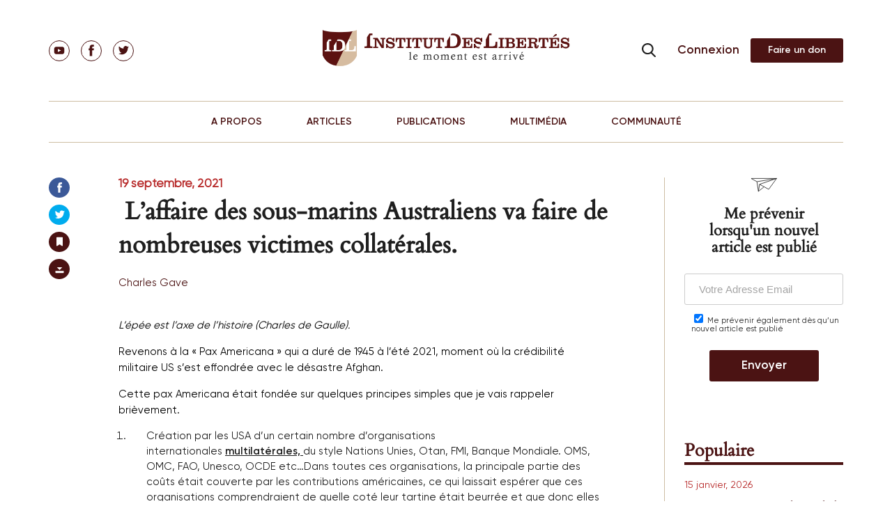

--- FILE ---
content_type: text/html; charset=UTF-8
request_url: https://institutdeslibertes.org/laffaire-des-sous-marins-australiens-va-faire-de-nombreuses-victimes-collaterales/
body_size: 69836
content:
<!doctype html>
<html dir="ltr" lang="fr-FR" prefix="og: https://ogp.me/ns#">
<head>
	<meta charset="UTF-8">
	<meta name="viewport" content="width=device-width, initial-scale=1">

	<title> L’affaire des sous-marins Australiens va faire de nombreuses victimes collatérales. | Institut Des Libertés</title>
<link data-rocket-preload as="style" href="https://fonts.googleapis.com/css?family=Open%20Sans%3A300italic%2C400italic%2C700italic%2C800italic%2C400%2C300%2C700%2C800%7CRaleway%3A400%2C200%2C100%2C500%2C700%2C800%2C900&#038;subset=latin%2Clatin-ext&#038;display=swap" rel="preload">
<link href="https://fonts.googleapis.com/css?family=Open%20Sans%3A300italic%2C400italic%2C700italic%2C800italic%2C400%2C300%2C700%2C800%7CRaleway%3A400%2C200%2C100%2C500%2C700%2C800%2C900&#038;subset=latin%2Clatin-ext&#038;display=swap" media="print" onload="this.media=&#039;all&#039;" rel="stylesheet">
<noscript data-wpr-hosted-gf-parameters=""><link rel="stylesheet" href="https://fonts.googleapis.com/css?family=Open%20Sans%3A300italic%2C400italic%2C700italic%2C800italic%2C400%2C300%2C700%2C800%7CRaleway%3A400%2C200%2C100%2C500%2C700%2C800%2C900&#038;subset=latin%2Clatin-ext&#038;display=swap"></noscript>
			
	
	<link rel="pingback" href="https://institutdeslibertes.org/xmlrpc.php" />
	<link rel="profile" href="https://gmpg.org/xfn/11">

	<link data-minify="1" href="https://institutdeslibertes.org/wp-content/cache/min/1/static/fonts.css?ver=1725364900" rel="stylesheet">

	<link data-minify="1" rel="stylesheet" href="https://institutdeslibertes.org/wp-content/cache/min/1/wp-content/themes/rom/css/style.css?ver=1725364900" type="text/css">
	<link rel="stylesheet" href="/static/swiper.min.css">

	<title> L’affaire des sous-marins Australiens va faire de nombreuses victimes collatérales. | Institut Des Libertés</title>
	<style>img:is([sizes="auto" i], [sizes^="auto," i]) { contain-intrinsic-size: 3000px 1500px }</style>
	
		<!-- All in One SEO 4.9.1.1 - aioseo.com -->
	<meta name="robots" content="max-image-preview:large" />
	<meta name="author" content="Charles Gave"/>
	<meta name="keywords" content="auteurs,charles gave,economie,mis en avant" />
	<link rel="canonical" href="https://institutdeslibertes.org/laffaire-des-sous-marins-australiens-va-faire-de-nombreuses-victimes-collaterales/" />
	<meta name="generator" content="All in One SEO (AIOSEO) 4.9.1.1" />
		<meta property="og:locale" content="fr_FR" />
		<meta property="og:site_name" content="Institut Des Libertés | Think Tank" />
		<meta property="og:type" content="article" />
		<meta property="og:title" content=" L’affaire des sous-marins Australiens va faire de nombreuses victimes collatérales. | Institut Des Libertés" />
		<meta property="og:url" content="https://institutdeslibertes.org/laffaire-des-sous-marins-australiens-va-faire-de-nombreuses-victimes-collaterales/" />
		<meta property="og:image" content="https://institutdeslibertes.org/wp-content/uploads/2015/03/IDL.jpg" />
		<meta property="og:image:secure_url" content="https://institutdeslibertes.org/wp-content/uploads/2015/03/IDL.jpg" />
		<meta property="og:image:width" content="870" />
		<meta property="og:image:height" content="548" />
		<meta property="article:published_time" content="2021-09-19T16:55:54+00:00" />
		<meta property="article:modified_time" content="2021-09-19T16:56:33+00:00" />
		<meta name="twitter:card" content="summary" />
		<meta name="twitter:title" content=" L’affaire des sous-marins Australiens va faire de nombreuses victimes collatérales. | Institut Des Libertés" />
		<meta name="twitter:image" content="https://institutdeslibertes.org/wp-content/uploads/2015/03/IDL.jpg" />
		<script type="application/ld+json" class="aioseo-schema">
			{"@context":"https:\/\/schema.org","@graph":[{"@type":"Article","@id":"https:\/\/institutdeslibertes.org\/laffaire-des-sous-marins-australiens-va-faire-de-nombreuses-victimes-collaterales\/#article","name":"L\u2019affaire des sous-marins Australiens va faire de nombreuses victimes collat\u00e9rales. | Institut Des Libert\u00e9s","headline":"\u00a0L\u2019affaire des sous-marins Australiens va faire de nombreuses victimes collat\u00e9rales.","author":{"@id":"https:\/\/institutdeslibertes.org\/auteur\/charlesgave\/#author"},"publisher":{"@id":"https:\/\/institutdeslibertes.org\/#person"},"image":{"@type":"ImageObject","url":"https:\/\/institutdeslibertes.org\/wp-content\/uploads\/2021\/09\/darren-halstead-um3s-KxPX4Y-unsplash-scaled.jpg","width":2560,"height":1707},"datePublished":"2021-09-19T17:55:54+01:00","dateModified":"2021-09-19T17:56:33+01:00","inLanguage":"fr-FR","commentCount":85,"mainEntityOfPage":{"@id":"https:\/\/institutdeslibertes.org\/laffaire-des-sous-marins-australiens-va-faire-de-nombreuses-victimes-collaterales\/#webpage"},"isPartOf":{"@id":"https:\/\/institutdeslibertes.org\/laffaire-des-sous-marins-australiens-va-faire-de-nombreuses-victimes-collaterales\/#webpage"},"articleSection":"Auteurs, Charles Gave, Economie, Mis en avant"},{"@type":"BreadcrumbList","@id":"https:\/\/institutdeslibertes.org\/laffaire-des-sous-marins-australiens-va-faire-de-nombreuses-victimes-collaterales\/#breadcrumblist","itemListElement":[{"@type":"ListItem","@id":"https:\/\/institutdeslibertes.org#listItem","position":1,"name":"Home","item":"https:\/\/institutdeslibertes.org","nextItem":{"@type":"ListItem","@id":"https:\/\/institutdeslibertes.org\/category\/auteurs\/#listItem","name":"Auteurs"}},{"@type":"ListItem","@id":"https:\/\/institutdeslibertes.org\/category\/auteurs\/#listItem","position":2,"name":"Auteurs","item":"https:\/\/institutdeslibertes.org\/category\/auteurs\/","nextItem":{"@type":"ListItem","@id":"https:\/\/institutdeslibertes.org\/category\/auteurs\/charles-gave\/#listItem","name":"Charles Gave"},"previousItem":{"@type":"ListItem","@id":"https:\/\/institutdeslibertes.org#listItem","name":"Home"}},{"@type":"ListItem","@id":"https:\/\/institutdeslibertes.org\/category\/auteurs\/charles-gave\/#listItem","position":3,"name":"Charles Gave","item":"https:\/\/institutdeslibertes.org\/category\/auteurs\/charles-gave\/","nextItem":{"@type":"ListItem","@id":"https:\/\/institutdeslibertes.org\/laffaire-des-sous-marins-australiens-va-faire-de-nombreuses-victimes-collaterales\/#listItem","name":"\u00a0L\u2019affaire des sous-marins Australiens va faire de nombreuses victimes collat\u00e9rales."},"previousItem":{"@type":"ListItem","@id":"https:\/\/institutdeslibertes.org\/category\/auteurs\/#listItem","name":"Auteurs"}},{"@type":"ListItem","@id":"https:\/\/institutdeslibertes.org\/laffaire-des-sous-marins-australiens-va-faire-de-nombreuses-victimes-collaterales\/#listItem","position":4,"name":"\u00a0L\u2019affaire des sous-marins Australiens va faire de nombreuses victimes collat\u00e9rales.","previousItem":{"@type":"ListItem","@id":"https:\/\/institutdeslibertes.org\/category\/auteurs\/charles-gave\/#listItem","name":"Charles Gave"}}]},{"@type":"Person","@id":"https:\/\/institutdeslibertes.org\/#person","name":"Charles Gave","image":"https:\/\/institutdeslibertes.org\/wp-content\/uploads\/2017\/09\/Copie-de-sauvegarde-de-youtube_IDL.002.jpeg","sameAs":["https:\/\/facebook.com\/","https:\/\/x.com\/","https:\/\/instagram.com\/","https:\/\/pinterest.com\/","https:\/\/youtube.com\/","https:\/\/linkedin.com\/in\/"]},{"@type":"Person","@id":"https:\/\/institutdeslibertes.org\/auteur\/charlesgave\/#author","url":"https:\/\/institutdeslibertes.org\/auteur\/charlesgave\/","name":"Charles Gave","image":{"@type":"ImageObject","@id":"https:\/\/institutdeslibertes.org\/laffaire-des-sous-marins-australiens-va-faire-de-nombreuses-victimes-collaterales\/#authorImage","url":"https:\/\/secure.gravatar.com\/avatar\/2cba58a024548d41c3dd2c151ac3d6f57cb3124b5ab0a0efc8d1aeec3b015403?s=96&d=retro&r=g","width":96,"height":96,"caption":"Charles Gave"}},{"@type":"WebPage","@id":"https:\/\/institutdeslibertes.org\/laffaire-des-sous-marins-australiens-va-faire-de-nombreuses-victimes-collaterales\/#webpage","url":"https:\/\/institutdeslibertes.org\/laffaire-des-sous-marins-australiens-va-faire-de-nombreuses-victimes-collaterales\/","name":"L\u2019affaire des sous-marins Australiens va faire de nombreuses victimes collat\u00e9rales. | Institut Des Libert\u00e9s","inLanguage":"fr-FR","isPartOf":{"@id":"https:\/\/institutdeslibertes.org\/#website"},"breadcrumb":{"@id":"https:\/\/institutdeslibertes.org\/laffaire-des-sous-marins-australiens-va-faire-de-nombreuses-victimes-collaterales\/#breadcrumblist"},"author":{"@id":"https:\/\/institutdeslibertes.org\/auteur\/charlesgave\/#author"},"creator":{"@id":"https:\/\/institutdeslibertes.org\/auteur\/charlesgave\/#author"},"image":{"@type":"ImageObject","url":"https:\/\/institutdeslibertes.org\/wp-content\/uploads\/2021\/09\/darren-halstead-um3s-KxPX4Y-unsplash-scaled.jpg","@id":"https:\/\/institutdeslibertes.org\/laffaire-des-sous-marins-australiens-va-faire-de-nombreuses-victimes-collaterales\/#mainImage","width":2560,"height":1707},"primaryImageOfPage":{"@id":"https:\/\/institutdeslibertes.org\/laffaire-des-sous-marins-australiens-va-faire-de-nombreuses-victimes-collaterales\/#mainImage"},"datePublished":"2021-09-19T17:55:54+01:00","dateModified":"2021-09-19T17:56:33+01:00"},{"@type":"WebSite","@id":"https:\/\/institutdeslibertes.org\/#website","url":"https:\/\/institutdeslibertes.org\/","name":"Institut Des Libert\u00e9s","description":"Think Tank","inLanguage":"fr-FR","publisher":{"@id":"https:\/\/institutdeslibertes.org\/#person"}}]}
		</script>
		<!-- All in One SEO -->

<link rel='dns-prefetch' href='//connect.facebook.net' />
<link rel='dns-prefetch' href='//fonts.googleapis.com' />
<link href='https://fonts.gstatic.com' crossorigin rel='preconnect' />
<link rel="alternate" type="application/rss+xml" title="Institut Des Libert&eacute;s &raquo; Flux" href="https://institutdeslibertes.org/feed/" />
<link rel="alternate" type="application/rss+xml" title="Institut Des Libert&eacute;s &raquo; Flux des commentaires" href="https://institutdeslibertes.org/comments/feed/" />
<link rel="alternate" type="application/rss+xml" title="Institut Des Libert&eacute;s &raquo;  L’affaire des sous-marins Australiens va faire de nombreuses victimes collatérales. Flux des commentaires" href="https://institutdeslibertes.org/laffaire-des-sous-marins-australiens-va-faire-de-nombreuses-victimes-collaterales/feed/" />
		<!-- This site uses the Google Analytics by MonsterInsights plugin v9.10.0 - Using Analytics tracking - https://www.monsterinsights.com/ -->
		<!-- Note: MonsterInsights is not currently configured on this site. The site owner needs to authenticate with Google Analytics in the MonsterInsights settings panel. -->
					<!-- No tracking code set -->
				<!-- / Google Analytics by MonsterInsights -->
		<meta content="Rom v.0.1" name="generator"/><link data-minify="1" rel='stylesheet' id='tubepress-theme-0-css' href='https://institutdeslibertes.org/wp-content/cache/min/1/wp-content/plugins/tubepress_pro_5_1_8/web/themes/legacy-default/css/tubepress.css?ver=1725364900' type='text/css' media='all' />
<link data-minify="1" rel='stylesheet' id='selection-sharer-custom-css' href='https://institutdeslibertes.org/wp-content/cache/min/1/wp-content/plugins/selection-sharer-custom/css/selection-sharer.css?ver=1725364900' type='text/css' media='all' />
<style id='wp-emoji-styles-inline-css' type='text/css'>

	img.wp-smiley, img.emoji {
		display: inline !important;
		border: none !important;
		box-shadow: none !important;
		height: 1em !important;
		width: 1em !important;
		margin: 0 0.07em !important;
		vertical-align: -0.1em !important;
		background: none !important;
		padding: 0 !important;
	}
</style>
<link rel='stylesheet' id='wp-block-library-css' href='https://institutdeslibertes.org/wp-includes/css/dist/block-library/style.min.css?ver=6.8.3' type='text/css' media='all' />
<style id='classic-theme-styles-inline-css' type='text/css'>
/*! This file is auto-generated */
.wp-block-button__link{color:#fff;background-color:#32373c;border-radius:9999px;box-shadow:none;text-decoration:none;padding:calc(.667em + 2px) calc(1.333em + 2px);font-size:1.125em}.wp-block-file__button{background:#32373c;color:#fff;text-decoration:none}
</style>
<link data-minify="1" rel='stylesheet' id='aioseo/css/src/vue/standalone/blocks/table-of-contents/global.scss-css' href='https://institutdeslibertes.org/wp-content/cache/min/1/wp-content/plugins/all-in-one-seo-pack/dist/Lite/assets/css/table-of-contents/global.e90f6d47.css?ver=1763317564' type='text/css' media='all' />
<style id='pms-content-restriction-start-style-inline-css' type='text/css'>


</style>
<style id='pms-content-restriction-end-style-inline-css' type='text/css'>


</style>
<style id='pms-account-style-inline-css' type='text/css'>


</style>
<style id='pms-login-style-inline-css' type='text/css'>


</style>
<style id='pms-recover-password-style-inline-css' type='text/css'>


</style>
<style id='pms-register-style-inline-css' type='text/css'>


</style>
<style id='wppb-edit-profile-style-inline-css' type='text/css'>


</style>
<style id='wppb-login-style-inline-css' type='text/css'>


</style>
<style id='wppb-recover-password-style-inline-css' type='text/css'>


</style>
<style id='wppb-register-style-inline-css' type='text/css'>


</style>
<style id='global-styles-inline-css' type='text/css'>
:root{--wp--preset--aspect-ratio--square: 1;--wp--preset--aspect-ratio--4-3: 4/3;--wp--preset--aspect-ratio--3-4: 3/4;--wp--preset--aspect-ratio--3-2: 3/2;--wp--preset--aspect-ratio--2-3: 2/3;--wp--preset--aspect-ratio--16-9: 16/9;--wp--preset--aspect-ratio--9-16: 9/16;--wp--preset--color--black: #000000;--wp--preset--color--cyan-bluish-gray: #abb8c3;--wp--preset--color--white: #ffffff;--wp--preset--color--pale-pink: #f78da7;--wp--preset--color--vivid-red: #cf2e2e;--wp--preset--color--luminous-vivid-orange: #ff6900;--wp--preset--color--luminous-vivid-amber: #fcb900;--wp--preset--color--light-green-cyan: #7bdcb5;--wp--preset--color--vivid-green-cyan: #00d084;--wp--preset--color--pale-cyan-blue: #8ed1fc;--wp--preset--color--vivid-cyan-blue: #0693e3;--wp--preset--color--vivid-purple: #9b51e0;--wp--preset--gradient--vivid-cyan-blue-to-vivid-purple: linear-gradient(135deg,rgba(6,147,227,1) 0%,rgb(155,81,224) 100%);--wp--preset--gradient--light-green-cyan-to-vivid-green-cyan: linear-gradient(135deg,rgb(122,220,180) 0%,rgb(0,208,130) 100%);--wp--preset--gradient--luminous-vivid-amber-to-luminous-vivid-orange: linear-gradient(135deg,rgba(252,185,0,1) 0%,rgba(255,105,0,1) 100%);--wp--preset--gradient--luminous-vivid-orange-to-vivid-red: linear-gradient(135deg,rgba(255,105,0,1) 0%,rgb(207,46,46) 100%);--wp--preset--gradient--very-light-gray-to-cyan-bluish-gray: linear-gradient(135deg,rgb(238,238,238) 0%,rgb(169,184,195) 100%);--wp--preset--gradient--cool-to-warm-spectrum: linear-gradient(135deg,rgb(74,234,220) 0%,rgb(151,120,209) 20%,rgb(207,42,186) 40%,rgb(238,44,130) 60%,rgb(251,105,98) 80%,rgb(254,248,76) 100%);--wp--preset--gradient--blush-light-purple: linear-gradient(135deg,rgb(255,206,236) 0%,rgb(152,150,240) 100%);--wp--preset--gradient--blush-bordeaux: linear-gradient(135deg,rgb(254,205,165) 0%,rgb(254,45,45) 50%,rgb(107,0,62) 100%);--wp--preset--gradient--luminous-dusk: linear-gradient(135deg,rgb(255,203,112) 0%,rgb(199,81,192) 50%,rgb(65,88,208) 100%);--wp--preset--gradient--pale-ocean: linear-gradient(135deg,rgb(255,245,203) 0%,rgb(182,227,212) 50%,rgb(51,167,181) 100%);--wp--preset--gradient--electric-grass: linear-gradient(135deg,rgb(202,248,128) 0%,rgb(113,206,126) 100%);--wp--preset--gradient--midnight: linear-gradient(135deg,rgb(2,3,129) 0%,rgb(40,116,252) 100%);--wp--preset--font-size--small: 13px;--wp--preset--font-size--medium: 20px;--wp--preset--font-size--large: 36px;--wp--preset--font-size--x-large: 42px;--wp--preset--spacing--20: 0.44rem;--wp--preset--spacing--30: 0.67rem;--wp--preset--spacing--40: 1rem;--wp--preset--spacing--50: 1.5rem;--wp--preset--spacing--60: 2.25rem;--wp--preset--spacing--70: 3.38rem;--wp--preset--spacing--80: 5.06rem;--wp--preset--shadow--natural: 6px 6px 9px rgba(0, 0, 0, 0.2);--wp--preset--shadow--deep: 12px 12px 50px rgba(0, 0, 0, 0.4);--wp--preset--shadow--sharp: 6px 6px 0px rgba(0, 0, 0, 0.2);--wp--preset--shadow--outlined: 6px 6px 0px -3px rgba(255, 255, 255, 1), 6px 6px rgba(0, 0, 0, 1);--wp--preset--shadow--crisp: 6px 6px 0px rgba(0, 0, 0, 1);}:where(.is-layout-flex){gap: 0.5em;}:where(.is-layout-grid){gap: 0.5em;}body .is-layout-flex{display: flex;}.is-layout-flex{flex-wrap: wrap;align-items: center;}.is-layout-flex > :is(*, div){margin: 0;}body .is-layout-grid{display: grid;}.is-layout-grid > :is(*, div){margin: 0;}:where(.wp-block-columns.is-layout-flex){gap: 2em;}:where(.wp-block-columns.is-layout-grid){gap: 2em;}:where(.wp-block-post-template.is-layout-flex){gap: 1.25em;}:where(.wp-block-post-template.is-layout-grid){gap: 1.25em;}.has-black-color{color: var(--wp--preset--color--black) !important;}.has-cyan-bluish-gray-color{color: var(--wp--preset--color--cyan-bluish-gray) !important;}.has-white-color{color: var(--wp--preset--color--white) !important;}.has-pale-pink-color{color: var(--wp--preset--color--pale-pink) !important;}.has-vivid-red-color{color: var(--wp--preset--color--vivid-red) !important;}.has-luminous-vivid-orange-color{color: var(--wp--preset--color--luminous-vivid-orange) !important;}.has-luminous-vivid-amber-color{color: var(--wp--preset--color--luminous-vivid-amber) !important;}.has-light-green-cyan-color{color: var(--wp--preset--color--light-green-cyan) !important;}.has-vivid-green-cyan-color{color: var(--wp--preset--color--vivid-green-cyan) !important;}.has-pale-cyan-blue-color{color: var(--wp--preset--color--pale-cyan-blue) !important;}.has-vivid-cyan-blue-color{color: var(--wp--preset--color--vivid-cyan-blue) !important;}.has-vivid-purple-color{color: var(--wp--preset--color--vivid-purple) !important;}.has-black-background-color{background-color: var(--wp--preset--color--black) !important;}.has-cyan-bluish-gray-background-color{background-color: var(--wp--preset--color--cyan-bluish-gray) !important;}.has-white-background-color{background-color: var(--wp--preset--color--white) !important;}.has-pale-pink-background-color{background-color: var(--wp--preset--color--pale-pink) !important;}.has-vivid-red-background-color{background-color: var(--wp--preset--color--vivid-red) !important;}.has-luminous-vivid-orange-background-color{background-color: var(--wp--preset--color--luminous-vivid-orange) !important;}.has-luminous-vivid-amber-background-color{background-color: var(--wp--preset--color--luminous-vivid-amber) !important;}.has-light-green-cyan-background-color{background-color: var(--wp--preset--color--light-green-cyan) !important;}.has-vivid-green-cyan-background-color{background-color: var(--wp--preset--color--vivid-green-cyan) !important;}.has-pale-cyan-blue-background-color{background-color: var(--wp--preset--color--pale-cyan-blue) !important;}.has-vivid-cyan-blue-background-color{background-color: var(--wp--preset--color--vivid-cyan-blue) !important;}.has-vivid-purple-background-color{background-color: var(--wp--preset--color--vivid-purple) !important;}.has-black-border-color{border-color: var(--wp--preset--color--black) !important;}.has-cyan-bluish-gray-border-color{border-color: var(--wp--preset--color--cyan-bluish-gray) !important;}.has-white-border-color{border-color: var(--wp--preset--color--white) !important;}.has-pale-pink-border-color{border-color: var(--wp--preset--color--pale-pink) !important;}.has-vivid-red-border-color{border-color: var(--wp--preset--color--vivid-red) !important;}.has-luminous-vivid-orange-border-color{border-color: var(--wp--preset--color--luminous-vivid-orange) !important;}.has-luminous-vivid-amber-border-color{border-color: var(--wp--preset--color--luminous-vivid-amber) !important;}.has-light-green-cyan-border-color{border-color: var(--wp--preset--color--light-green-cyan) !important;}.has-vivid-green-cyan-border-color{border-color: var(--wp--preset--color--vivid-green-cyan) !important;}.has-pale-cyan-blue-border-color{border-color: var(--wp--preset--color--pale-cyan-blue) !important;}.has-vivid-cyan-blue-border-color{border-color: var(--wp--preset--color--vivid-cyan-blue) !important;}.has-vivid-purple-border-color{border-color: var(--wp--preset--color--vivid-purple) !important;}.has-vivid-cyan-blue-to-vivid-purple-gradient-background{background: var(--wp--preset--gradient--vivid-cyan-blue-to-vivid-purple) !important;}.has-light-green-cyan-to-vivid-green-cyan-gradient-background{background: var(--wp--preset--gradient--light-green-cyan-to-vivid-green-cyan) !important;}.has-luminous-vivid-amber-to-luminous-vivid-orange-gradient-background{background: var(--wp--preset--gradient--luminous-vivid-amber-to-luminous-vivid-orange) !important;}.has-luminous-vivid-orange-to-vivid-red-gradient-background{background: var(--wp--preset--gradient--luminous-vivid-orange-to-vivid-red) !important;}.has-very-light-gray-to-cyan-bluish-gray-gradient-background{background: var(--wp--preset--gradient--very-light-gray-to-cyan-bluish-gray) !important;}.has-cool-to-warm-spectrum-gradient-background{background: var(--wp--preset--gradient--cool-to-warm-spectrum) !important;}.has-blush-light-purple-gradient-background{background: var(--wp--preset--gradient--blush-light-purple) !important;}.has-blush-bordeaux-gradient-background{background: var(--wp--preset--gradient--blush-bordeaux) !important;}.has-luminous-dusk-gradient-background{background: var(--wp--preset--gradient--luminous-dusk) !important;}.has-pale-ocean-gradient-background{background: var(--wp--preset--gradient--pale-ocean) !important;}.has-electric-grass-gradient-background{background: var(--wp--preset--gradient--electric-grass) !important;}.has-midnight-gradient-background{background: var(--wp--preset--gradient--midnight) !important;}.has-small-font-size{font-size: var(--wp--preset--font-size--small) !important;}.has-medium-font-size{font-size: var(--wp--preset--font-size--medium) !important;}.has-large-font-size{font-size: var(--wp--preset--font-size--large) !important;}.has-x-large-font-size{font-size: var(--wp--preset--font-size--x-large) !important;}
:where(.wp-block-post-template.is-layout-flex){gap: 1.25em;}:where(.wp-block-post-template.is-layout-grid){gap: 1.25em;}
:where(.wp-block-columns.is-layout-flex){gap: 2em;}:where(.wp-block-columns.is-layout-grid){gap: 2em;}
:root :where(.wp-block-pullquote){font-size: 1.5em;line-height: 1.6;}
</style>
<link data-minify="1" rel='stylesheet' id='cntctfrm_stylesheet-css' href='https://institutdeslibertes.org/wp-content/cache/min/1/wp-content/plugins/contact-form-plugin1/css/style.css?ver=1725364900' type='text/css' media='all' />
<link data-minify="1" rel='stylesheet' id='dwqa-style-css' href='https://institutdeslibertes.org/wp-content/cache/min/1/wp-content/plugins/dw-question-answer/templates/assets/css/style.css?ver=1725364900' type='text/css' media='all' />
<link data-minify="1" rel='stylesheet' id='dwqa-rtl-css' href='https://institutdeslibertes.org/wp-content/cache/min/1/wp-content/plugins/dw-question-answer/templates/assets/css/rtl.css?ver=1725364900' type='text/css' media='all' />
<link data-minify="1" rel='stylesheet' id='dashicons-css' href='https://institutdeslibertes.org/wp-content/cache/min/1/wp-includes/css/dashicons.min.css?ver=1725364900' type='text/css' media='all' />
<link rel='stylesheet' id='wp-jquery-ui-dialog-css' href='https://institutdeslibertes.org/wp-includes/css/jquery-ui-dialog.min.css?ver=6.8.3' type='text/css' media='all' />
<link data-minify="1" rel='stylesheet' id='wppb-mailchimp-integration-css' href='https://institutdeslibertes.org/wp-content/cache/min/1/wp-content/plugins/profile-builder-pro/add-ons-advanced/mailchimp-integration/assets/css/style-front-end.css?ver=1725364900' type='text/css' media='all' />

<link rel='stylesheet' id='nexus-style-css' href='https://institutdeslibertes.org/wp-content/themes/rom/style.css?ver=6.8.3' type='text/css' media='all' />
<link data-minify="1" rel='stylesheet' id='et-shortcodes-css-css' href='https://institutdeslibertes.org/wp-content/cache/min/1/wp-content/themes/rom/epanel/shortcodes/css/shortcodes.css?ver=1725364900' type='text/css' media='all' />
<link data-minify="1" rel='stylesheet' id='et-shortcodes-responsive-css-css' href='https://institutdeslibertes.org/wp-content/cache/min/1/wp-content/themes/rom/epanel/shortcodes/css/shortcodes_responsive.css?ver=1725364900' type='text/css' media='all' />
<link data-minify="1" rel='stylesheet' id='wppb_stylesheet-css' href='https://institutdeslibertes.org/wp-content/cache/min/1/wp-content/plugins/profile-builder/assets/css/style-front-end.css?ver=1725364900' type='text/css' media='all' />
<link data-minify="1" rel='stylesheet' id='magnific_popup-css' href='https://institutdeslibertes.org/wp-content/cache/min/1/wp-content/themes/rom/includes/page_templates/js/magnific_popup/magnific_popup.css?ver=1725364900' type='text/css' media='screen' />
<link data-minify="1" rel='stylesheet' id='et_page_templates-css' href='https://institutdeslibertes.org/wp-content/cache/min/1/wp-content/themes/rom/includes/page_templates/page_templates.css?ver=1725364900' type='text/css' media='screen' />
<!-- @@@@@@@@@@@ 518M --><script type="text/javascript" src="https://institutdeslibertes.org/wp-includes/js/jquery/jquery.min.js?ver=3.7.1" id="jquery-core-js"></script>
<script type="text/javascript" defer='defer' src="https://institutdeslibertes.org/wp-includes/js/jquery/jquery-migrate.min.js?ver=3.4.1" id="jquery-migrate-js"></script>
<script data-minify="1" type="text/javascript" defer='defer' src="https://institutdeslibertes.org/wp-content/cache/min/1/wp-content/plugins/tubepress_pro_5_1_8/web/js/tubepress.js?ver=1725364900" id="tubepress-js"></script>
<script data-minify="1" type="text/javascript" defer='defer' src="https://institutdeslibertes.org/wp-content/cache/min/1/wp-content/plugins/tubepress_pro_5_1_8/web/js/wordpress-ajax.js?ver=1725364900" id="tubepress_ajax-js"></script>
<script type="text/javascript" id="ajax-login-script-js-extra">
/* <![CDATA[ */
var ajax_login_object = {"ajaxurl":"https:\/\/institutdeslibertes.org\/wp-admin\/admin-ajax.php","redirecturl":"https:\/\/institutdeslibertes.org","loadingmessage":"Sending user info, please wait..."};
/* ]]> */
</script>
<script data-minify="1" type="text/javascript" defer='defer' src="https://institutdeslibertes.org/wp-content/cache/min/1/wp-content/themes/rom/js/ajax-login-script.js?ver=1725364900" id="ajax-login-script-js"></script>
<script type="text/javascript" defer='defer' src="https://institutdeslibertes.org/wp-content/themes/rom/js/jPages.min.js?ver=6.8.3" id="jPages-js"></script>
<script data-minify="1" type="text/javascript" defer='defer' src="https://institutdeslibertes.org/wp-content/cache/min/1/wp-content/themes/rom/js/jquery.fancylike.js?ver=1725364900" id="jquery.fancylike-js"></script>
<script data-minify="1" type="text/javascript" defer='defer' src="https://institutdeslibertes.org/wp-content/cache/min/1/wp-content/themes/rom/js/home-slideshow.js?ver=1725364900" id="nexus-lesson-slideshow-js"></script>
<script data-minify="1" type="text/javascript" defer='defer' src="https://institutdeslibertes.org/wp-content/cache/min/1/wp-content/themes/rom/js/plugins/plugins.js?ver=1725364900" id="nexus-plugins-js"></script>
<script data-minify="1" type="text/javascript" defer='defer' src="https://institutdeslibertes.org/wp-content/cache/min/1/en_US/sdk.js?ver=1725364900" id="facebook-sdk-js"></script>
<script data-minify="1" type="text/javascript" defer='defer' src="https://institutdeslibertes.org/wp-content/cache/min/1/wp-content/themes/rom/js/jssor.slider.mini.js?ver=1725364900" id="jssor.slider.mini-js"></script>
<link rel="https://api.w.org/" href="https://institutdeslibertes.org/wp-json/" /><link rel="alternate" title="JSON" type="application/json" href="https://institutdeslibertes.org/wp-json/wp/v2/posts/14897" /><link rel="EditURI" type="application/rsd+xml" title="RSD" href="https://institutdeslibertes.org/xmlrpc.php?rsd" />

<link rel='shortlink' href='https://institutdeslibertes.org/?p=14897' />
<link rel="alternate" title="oEmbed (JSON)" type="application/json+oembed" href="https://institutdeslibertes.org/wp-json/oembed/1.0/embed?url=https%3A%2F%2Finstitutdeslibertes.org%2Flaffaire-des-sous-marins-australiens-va-faire-de-nombreuses-victimes-collaterales%2F" />
<link rel="alternate" title="oEmbed (XML)" type="text/xml+oembed" href="https://institutdeslibertes.org/wp-json/oembed/1.0/embed?url=https%3A%2F%2Finstitutdeslibertes.org%2Flaffaire-des-sous-marins-australiens-va-faire-de-nombreuses-victimes-collaterales%2F&#038;format=xml" />
<script type="text/javascript">var TubePressJsConfig = {"urls":{"base":"\/wp-content\/plugins\/tubepress_pro_5_1_8","usr":"\/wp-content\/tubepress-content","ajax":"\/wp-admin\/admin-ajax.php"}};</script>
        <script type="text/javascript">
            var jQueryMigrateHelperHasSentDowngrade = false;

			window.onerror = function( msg, url, line, col, error ) {
				// Break out early, do not processing if a downgrade reqeust was already sent.
				if ( jQueryMigrateHelperHasSentDowngrade ) {
					return true;
                }

				var xhr = new XMLHttpRequest();
				var nonce = 'f65af32507';
				var jQueryFunctions = [
					'andSelf',
					'browser',
					'live',
					'boxModel',
					'support.boxModel',
					'size',
					'swap',
					'clean',
					'sub',
                ];
				var match_pattern = /\)\.(.+?) is not a function/;
                var erroredFunction = msg.match( match_pattern );

                // If there was no matching functions, do not try to downgrade.
                if ( null === erroredFunction || typeof erroredFunction !== 'object' || typeof erroredFunction[1] === "undefined" || -1 === jQueryFunctions.indexOf( erroredFunction[1] ) ) {
                    return true;
                }

                // Set that we've now attempted a downgrade request.
                jQueryMigrateHelperHasSentDowngrade = true;

				xhr.open( 'POST', 'https://institutdeslibertes.org/wp-admin/admin-ajax.php' );
				xhr.setRequestHeader( 'Content-Type', 'application/x-www-form-urlencoded' );
				xhr.onload = function () {
					var response,
                        reload = false;

					if ( 200 === xhr.status ) {
                        try {
                        	response = JSON.parse( xhr.response );

                        	reload = response.data.reload;
                        } catch ( e ) {
                        	reload = false;
                        }
                    }

					// Automatically reload the page if a deprecation caused an automatic downgrade, ensure visitors get the best possible experience.
					if ( reload ) {
						location.reload();
                    }
				};

				xhr.send( encodeURI( 'action=jquery-migrate-downgrade-version&_wpnonce=' + nonce ) );

				// Suppress error alerts in older browsers
				return true;
			}
        </script>

		<meta name="viewport" content="width=device-width, initial-scale=1.0, maximum-scale=1.0, user-scalable=0" /><style>.post-thumbnail { background-image: url(https://institutdeslibertes.org/wp-content/uploads/2021/09/darren-halstead-um3s-KxPX4Y-unsplash-scaled.jpg); }</style><script type="text/javascript">document.write('<style type="text/css">.tabber{display:none;}</style>');</script><link rel="shortcut icon" href="https://institutdeslibertes.org/wp-content/uploads/2015/09/favicon_idl.png" />		<style type="text/css" id="wp-custom-css">
			.btn_sm {
	text-indent: -9999px;
  line-height: 0;
}
.btn_sm:after {
	content: "Faire un don";
  text-indent: 0;
  display: block;
  line-height: initial;
}
.btn_md:after {
	content: "Commander" !important;
  text-indent: 0;
  display: block;
  line-height: initial;
}

.btn_lnik {
	text-indent: -9999px;
  line-height: 0;
}
.btn_link:after {
	content: "Connexion";
  text-indent: 0;
  display: block;
  line-height: initial;
}

a.btn.btn-alt {
    padding: 0 15px;
}

.aligncenter {
    text-align: center;
    margin: auto;
}

ol > li {
    display: list-item !important;
}

div.page-content__data div.data-text ul {
    list-style: decimal !important;
    margin-left: 15px !important;
}

div.page-content__data div.data-text ol li{
    list-style: disc !important;
    margin-left: 15px !important;
	padding-left: 25px !important;
}

ol > li::before {
    content: inherit !important;
}		</style>
		
	<meta name="generator" content="WP Rocket 3.20.2" data-wpr-features="wpr_minify_js wpr_minify_css wpr_preload_links wpr_desktop" /></head>

<body data-rsssl=1 class="wp-singular post-template-default single single-post postid-14897 single-format-standard wp-theme-rom et-2-column-layout unknown et_includes_sidebar">
<!-- ### -->

<div class="page">
  <div class="page__wrap">
    <div class="nav-header-panel">
    <!--Header-->
      <header class="header">
        <div class="container">
          <div class="header__row">
            <div class="header__item">
              <ul class="social">
    <li class="social__el">
        <a class="social__link " href="https://www.youtube.com/channel/UCaqUCTIgFDtMhBeKeeejrkA" target="_blank">
        <svg class="icon icon-youtube">
            <use xlink:href="https://institutdeslibertes.org/wp-content/themes/rom/images/sprite.svg#youtube"></use>
        </svg>
        </a>
    </li>
    <li class="social__el">
        <a class="social__link " href="https://www.facebook.com/idlibertes" target="_blank">
        <svg class="icon icon-fb">
            <use xlink:href="https://institutdeslibertes.org/wp-content/themes/rom/images/sprite.svg#fb"></use>
        </svg>
        </a>
    </li>
    <li class="social__el">
        <a class="social__link " href="https://twitter.com/IdLibertes" target="_blank">
        <svg class="icon icon-tw">
            <use xlink:href="https://institutdeslibertes.org/wp-content/themes/rom/images/sprite.svg#tw"></use>
        </svg>
        </a>
    </li>
</ul>            </div>
            <div class="header__item">
              <a href="https://institutdeslibertes.org/" class="logo">
                <img src="https://institutdeslibertes.org/wp-content/themes/rom/images/logo.png" alt="Institut Des Libert&eacute;s">
              </a>
            </div>
            <div class="header__hamburger">
              <div class="search-drop js-drop-search">
                <form class="search-drop__form" id="searchform" action="https://institutdeslibertes.org/">
                  <input class="search-drop__input" id="searchHeader" type="search" placeholder="Search" name="s" value="">
                  <label class="search-drop__submit">
                    <input type="submit">
                  </label>
                  <label class="search-drop__open" for="searchHeader">
                    <svg class="icon icon-search">
                      <use xlink:href="https://institutdeslibertes.org/wp-content/themes/rom/images/sprite.svg#search"></use>
                    </svg>
                  </label>
                </form>
              </div>
              <div class="hamburger-button" id="hamburgerButton">
                <div class="hamburger-button__wrap">
                  <div class="hamburger-button__button">
                    <span></span>
                    <span></span>
                    <span></span>
                  </div>
                </div>
              </div>
            </div>
                        <div class="header__item header-item-interactions">
              <div class="search-drop js-drop-search">
                <form class="search-drop__form" action="https://institutdeslibertes.org/">
                  <input class="search-drop__input" id="searchHeader" type="search" placeholder="Search" name="s" value="">
                  <label class="search-drop__submit">
                    <input type="submit">
                  </label>
                  <label class="search-drop__open" for="searchHeader">
                    <svg class="icon icon-search">
                      <use xlink:href="https://institutdeslibertes.org/wp-content/themes/rom/images/sprite.svg#search"></use>
                    </svg>
                  </label>
                </form>
              </div>

              	             <a class="btn btn-alt" href="https://institutdeslibertes.org/log-in/">
	                  Connexion</a>
                            <a href="https://institutdeslibertes.org/comment-adherer/"><button class="btn btn_default btn_sm header-item-interactions__support-link">Adhérer</button></a>
            </div>

          </div>
        </div>
        <!-- Top menu -->
        <div class="top-menu">
            <div class="container">
              <ul id="top-menu" class="top-menu__row"><li id="menu-item-174" class="menu-item menu-item-type-post_type menu-item-object-page menu-item-has-children menu-item-174"><a href="https://institutdeslibertes.org/qui-sommes-nous/">A PROPOS</a>
<ul class="sub-menu">
	<li id="menu-item-196" class="menu-item menu-item-type-post_type menu-item-object-page menu-item-196"><a href="https://institutdeslibertes.org/qui-sommes-nous/">Qui sommes-nous?</a></li>
	<li id="menu-item-9682" class="menu-item menu-item-type-post_type menu-item-object-page menu-item-9682"><a href="https://institutdeslibertes.org/dans-les-medias/">Dans les médias</a></li>
</ul>
</li>
<li id="menu-item-9644" class="menu-item menu-item-type-custom menu-item-object-custom menu-item-has-children menu-item-9644"><a href="#">ARTICLES</a>
<ul class="sub-menu">
	<li id="menu-item-14442" class="menu-item menu-item-type-taxonomy menu-item-object-category current-post-ancestor current-menu-parent current-post-parent menu-item-14442"><a href="https://institutdeslibertes.org/category/economie/">Économie</a></li>
	<li id="menu-item-175" class="menu-item menu-item-type-taxonomy menu-item-object-category menu-item-175"><a href="https://institutdeslibertes.org/category/geopolitique/">Géopolitique</a></li>
	<li id="menu-item-166" class="menu-item menu-item-type-taxonomy menu-item-object-category menu-item-166"><a href="https://institutdeslibertes.org/category/finance/">Finance</a></li>
	<li id="menu-item-9772" class="menu-item menu-item-type-taxonomy menu-item-object-category menu-item-9772"><a href="https://institutdeslibertes.org/category/societe-politique/">Société &#038; Éthique</a></li>
	<li id="menu-item-9645" class="menu-item menu-item-type-taxonomy menu-item-object-category menu-item-9645"><a href="https://institutdeslibertes.org/category/arts/">Arts &#038; Littérature</a></li>
</ul>
</li>
<li id="menu-item-9646" class="menu-item menu-item-type-custom menu-item-object-custom menu-item-has-children menu-item-9646"><a href="#">PUBLICATIONS</a>
<ul class="sub-menu">
	<li id="menu-item-11696" class="menu-item menu-item-type-post_type menu-item-object-page menu-item-11696"><a href="https://institutdeslibertes.org/livres/">Ouvrages</a></li>
	<li id="menu-item-9540" class="menu-item menu-item-type-custom menu-item-object-custom menu-item-9540"><a href="/reports/">Dossiers</a></li>
</ul>
</li>
<li id="menu-item-9648" class="menu-item menu-item-type-custom menu-item-object-custom menu-item-has-children menu-item-9648"><a href="#">MULTIMÉDIA</a>
<ul class="sub-menu">
	<li id="menu-item-13321" class="menu-item menu-item-type-post_type menu-item-object-page menu-item-13321"><a href="https://institutdeslibertes.org/outil_graphique/">Outil Graphique</a></li>
	<li id="menu-item-9660" class="menu-item menu-item-type-post_type menu-item-object-page menu-item-9660"><a href="https://institutdeslibertes.org/videos/">Vidéos</a></li>
	<li id="menu-item-3184" class="menu-item menu-item-type-post_type menu-item-object-page menu-item-3184"><a href="https://institutdeslibertes.org/bibliotheque-nos-oeuvres-choisies/">Bibliothèque</a></li>
	<li id="menu-item-9571" class="menu-item menu-item-type-post_type menu-item-object-page menu-item-9571"><a href="https://institutdeslibertes.org/presentations/">Présentations</a></li>
	<li id="menu-item-9659" class="menu-item menu-item-type-post_type menu-item-object-page menu-item-9659"><a href="https://institutdeslibertes.org/citations/">Citations</a></li>
</ul>
</li>
<li id="menu-item-9651" class="menu-item menu-item-type-custom menu-item-object-custom menu-item-has-children menu-item-9651"><a href="#">COMMUNAUTÉ</a>
<ul class="sub-menu">
	<li id="menu-item-9656" class="menu-item menu-item-type-custom menu-item-object-custom menu-item-9656"><a href="/user">Espace donateur</a></li>
</ul>
</li>
</ul>                            </div>
        </div>

                  <!-- Separator line -->
          <div class="container">
            <div class="separator"></div>
          </div>
        
      </header>
      <!-- Hamburger-side-menu -->
      <div id="hamburgerSideMenu" class="hidden-hamburger-side-menu">
          <div class="hamburger-side-menu">
              <div class="hamburger-side-menu__wrap">
                    <div class="hamburger-side-menu__block">
                        <div class="left-shadow-block"></div>
                        <div class="right-side-block">
                            <div class="right-side-block__close">
                                <div id="closeBurgerSideMenu" class="close-button">
                                    <span></span>
                                    <span></span>
                                </div>
                            </div>
                                                          <div class="right-side-block__connexion">
                                <a href="" class="btn btn__cream" href="https://institutdeslibertes.org/connexion/">Connexion</a>
                              </div>
                                                        <div class="right-side-block__nav">
                              <ul id="top-menu" class="mobile-menu__row"><li class="menu-item menu-item-type-post_type menu-item-object-page menu-item-has-children menu-item-174"><a href="https://institutdeslibertes.org/qui-sommes-nous/">A PROPOS</a>
<ul class="sub-menu">
	<li class="menu-item menu-item-type-post_type menu-item-object-page menu-item-196"><a href="https://institutdeslibertes.org/qui-sommes-nous/">Qui sommes-nous?</a></li>
	<li class="menu-item menu-item-type-post_type menu-item-object-page menu-item-9682"><a href="https://institutdeslibertes.org/dans-les-medias/">Dans les médias</a></li>
</ul>
</li>
<li class="menu-item menu-item-type-custom menu-item-object-custom menu-item-has-children menu-item-9644"><a href="#">ARTICLES</a>
<ul class="sub-menu">
	<li class="menu-item menu-item-type-taxonomy menu-item-object-category current-post-ancestor current-menu-parent current-post-parent menu-item-14442"><a href="https://institutdeslibertes.org/category/economie/">Économie</a></li>
	<li class="menu-item menu-item-type-taxonomy menu-item-object-category menu-item-175"><a href="https://institutdeslibertes.org/category/geopolitique/">Géopolitique</a></li>
	<li class="menu-item menu-item-type-taxonomy menu-item-object-category menu-item-166"><a href="https://institutdeslibertes.org/category/finance/">Finance</a></li>
	<li class="menu-item menu-item-type-taxonomy menu-item-object-category menu-item-9772"><a href="https://institutdeslibertes.org/category/societe-politique/">Société &#038; Éthique</a></li>
	<li class="menu-item menu-item-type-taxonomy menu-item-object-category menu-item-9645"><a href="https://institutdeslibertes.org/category/arts/">Arts &#038; Littérature</a></li>
</ul>
</li>
<li class="menu-item menu-item-type-custom menu-item-object-custom menu-item-has-children menu-item-9646"><a href="#">PUBLICATIONS</a>
<ul class="sub-menu">
	<li class="menu-item menu-item-type-post_type menu-item-object-page menu-item-11696"><a href="https://institutdeslibertes.org/livres/">Ouvrages</a></li>
	<li class="menu-item menu-item-type-custom menu-item-object-custom menu-item-9540"><a href="/reports/">Dossiers</a></li>
</ul>
</li>
<li class="menu-item menu-item-type-custom menu-item-object-custom menu-item-has-children menu-item-9648"><a href="#">MULTIMÉDIA</a>
<ul class="sub-menu">
	<li class="menu-item menu-item-type-post_type menu-item-object-page menu-item-13321"><a href="https://institutdeslibertes.org/outil_graphique/">Outil Graphique</a></li>
	<li class="menu-item menu-item-type-post_type menu-item-object-page menu-item-9660"><a href="https://institutdeslibertes.org/videos/">Vidéos</a></li>
	<li class="menu-item menu-item-type-post_type menu-item-object-page menu-item-3184"><a href="https://institutdeslibertes.org/bibliotheque-nos-oeuvres-choisies/">Bibliothèque</a></li>
	<li class="menu-item menu-item-type-post_type menu-item-object-page menu-item-9571"><a href="https://institutdeslibertes.org/presentations/">Présentations</a></li>
	<li class="menu-item menu-item-type-post_type menu-item-object-page menu-item-9659"><a href="https://institutdeslibertes.org/citations/">Citations</a></li>
</ul>
</li>
<li class="menu-item menu-item-type-custom menu-item-object-custom menu-item-has-children menu-item-9651"><a href="#">COMMUNAUTÉ</a>
<ul class="sub-menu">
	<li class="menu-item menu-item-type-custom menu-item-object-custom menu-item-9656"><a href="/user">Espace donateur</a></li>
</ul>
</li>
</ul>                            </div>
                            <div class="right-side-block__button">
                                <a href="/comment-adherer/" class="btn btn__cream">Adhérer</a>
                            </div>
                            <div class="right-side-block__social">
								<ul class="social">
    <li class="social__el">
        <a class="social__link social-footer" href="https://www.youtube.com/channel/UCaqUCTIgFDtMhBeKeeejrkA" target="_blank">
        <svg class="icon icon-youtube">
            <use xlink:href="https://institutdeslibertes.org/wp-content/themes/rom/images/sprite.svg#youtube"></use>
        </svg>
        </a>
    </li>
    <li class="social__el">
        <a class="social__link social-footer" href="https://www.facebook.com/idlibertes" target="_blank">
        <svg class="icon icon-fb">
            <use xlink:href="https://institutdeslibertes.org/wp-content/themes/rom/images/sprite.svg#fb"></use>
        </svg>
        </a>
    </li>
    <li class="social__el">
        <a class="social__link social-footer" href="https://twitter.com/IdLibertes" target="_blank">
        <svg class="icon icon-tw">
            <use xlink:href="https://institutdeslibertes.org/wp-content/themes/rom/images/sprite.svg#tw"></use>
        </svg>
        </a>
    </li>
</ul>                            </div>
                        </div>
                    </div>
                </div>
          </div>
      </div>

      <!-- Connexion side mennu -->
      <div id="connexionLoginMenu" class="hidden-connexion-side-menu not_logged_user">
        <div class="connexion-side-menu">
          <div class="connexion-side-menu__wrap">
            <div class="connexion-side-menu__block">
              <div class="left-shadow-block"></div>
              <div class="right-side-block">
                <div  class="right-side-block__close">
                  <div id="closeConnexionMenu" class="close-button">
                    <span></span>
                    <span></span>
                  </div>
                </div>
                <div class="right-side-block__form">
                  <h2>Connexion</h2>
                  <form id="registerform" class="form-inputs" action="https://institutdeslibertes.org/idllogin/" method="post">
                      <input type="text" name="log" placeholder="Entrez Adresse Email " required>
                      <input type="password" name="pwd" placeholder="Entrez le mot de passe " required>
                      <input type="hidden" name="redirect_to" value="https://institutdeslibertes.org">
                      <input type="hidden" id="security" name="security" value="ffb550654b" /><input type="hidden" name="_wp_http_referer" value="/laffaire-des-sous-marins-australiens-va-faire-de-nombreuses-victimes-collaterales/" />                      <a href="https://institutdeslibertes.org/idllogin/?action=lostpassword">Mot de passe oublié?</a>
                      <p class="status"></p>
                      <button type="submit" name="wp-submit" class="btn btn_default btn_sm">Envoyer</button>
                  </form>
                </div>
                <div class="right-side-block__info">
                    <div class="info-chapter">
                        <h2>Si vous n’êtes pas encore donateur vous pouvez le devenir <a href="https://institutdeslibertes.org/faire-un-don">ici</a></h2>
                    </div>
                    <div class="info-data">
                      <h2>En devenant donateur vous pourriez jouir de nombreux avantages dont:</h2>
<!--                      <div class="info-data__line">-->
                          <!-- <svg class="icon">
                              <use xlink:href="images/sprite.svg#connexion-checkbox"></use>
                          </svg> -->
<!--                          <img src="--><!--/images/connexion-picker.png" alt="">-->
<!--                          <span>--><!--</span>-->
<!--                      </div>-->
                      <div class="info-data__line">
                          <!-- <svg class="icon">
                              <use xlink:href="images/sprite.svg#connexion-checkbox"></use>
                          </svg> -->
                          <img src="https://institutdeslibertes.org/wp-content/themes/rom/images/connexion-picker.png" alt="">
                          <span>Des invitations prioritaires à nos événements</span>
                      </div>
                      <div class="info-data__line">
                          <!-- <svg class="icon">
                              <use xlink:href="images/sprite.svg#connexion-checkbox"></use>
                          </svg> -->
                          <img src="https://institutdeslibertes.org/wp-content/themes/rom/images/connexion-picker.png" alt="">
                          <span>Des fonctionnalités supplémentaires sur notre site</span>
                      </div>
                      <div class="info-data__line">
                          <!-- <svg class="icon">
                              <use xlink:href="images/sprite.svg#connexion-checkbox"></use>
                          </svg> -->
                          <img src="https://institutdeslibertes.org/wp-content/themes/rom/images/connexion-picker.png" alt="">
                          <span>Des réductions sur nos ouvrages (notamment ceux de Charles Gave)</span>
                      </div>
                    </div>
                </div>
              </div>
            </div>
          </div>
        </div>
      </div>

      <main role="main" class="main">

<div>
					<div class="article-page">
			<div class="container">
				<div class="article-page__wrap">
					<div class="article-page__page">
						<div id="fixedSocialLinks" class="social-links">
							<a href="#" id="facebook-share-link" title="Partager sur facebook" class="circle facebook-color">
								<svg class="icon">
									<use xlink:href="https://institutdeslibertes.org/wp-content/themes/rom/images/sprite.svg#fb"></use>
								</svg>
							</a>
							<a href="https://twitter.com/intent/tweet?url=https://institutdeslibertes.org/laffaire-des-sous-marins-australiens-va-faire-de-nombreuses-victimes-collaterales/&amp;text= L’affaire des sous-marins Australiens va faire de nombreuses victimes collatérales." target="_blank" title="Partager sur twitter" class="circle twitter-color">
								<svg class="icon">
									<use xlink:href="https://institutdeslibertes.org/wp-content/themes/rom/images/sprite.svg#tw"></use>
								</svg>
							</a>
							<a href="/laffaire-des-sous-marins-australiens-va-faire-de-nombreuses-victimes-collaterales/?wpfpaction=add&postid=14897" title="Ajouter à mes favoris" class="circle ">
								<svg class="icon">
									<use xlink:href="https://institutdeslibertes.org/wp-content/themes/rom/images/sprite.svg#tab"></use>
								</svg>
							</a>
							<a href="/laffaire-des-sous-marins-australiens-va-faire-de-nombreuses-victimes-collaterales/?print=print" title="Télécharger" target="_blank" class="circle">
								<svg class="icon">
									<use xlink:href="https://institutdeslibertes.org/wp-content/themes/rom/images/sprite.svg#download"></use>
								</svg>
							</a>
						</div>
						<div class="page-content">
							<div class="page-content__data">
								<div class="data-author">
									<p>19 septembre, 2021</p>
									<h1> L’affaire des sous-marins Australiens va faire de nombreuses victimes collatérales.</h1>
																			<div class="data-author__name">
											<a href="https://institutdeslibertes.org/auteur/charlesgave/">Charles Gave</a>

																					</div>
																	</div>
																<div class="data-text">
																		<p>&nbsp;</p>
<p><em>L’épée est l’axe de l’histoire (Charles de Gaulle).</em></p>
<p>Revenons à la « Pax Americana » qui a duré de 1945 à l’été 2021, moment où la crédibilité militaire US s’est effondrée avec le désastre Afghan.</p>
<p>Cette pax Americana était fondée sur quelques principes simples que je vais rappeler brièvement.</p>
<ul>
<li>Création par les USA d’un certain nombre d’organisations internationales <strong><u>multilatérales, </u></strong>du style Nations Unies, Otan, FMI, Banque Mondiale. OMS, OMC, FAO, Unesco, OCDE etc…Dans toutes ces organisations, la principale partie des coûts était couverte par les contributions américaines, ce qui laissait espérer que ces organisations comprendraient de quelle coté leur tartine était beurrée et que donc elles suivraient des politiques globalement favorables aux USA.</li>
<li>Domination du dollar, la banque centrale américaine étant plus « égale » que les autres parce qu’elle disposait de ce que Rueff appelait le « privilège impérial », qui consistait en une réalité toute simple : les déficits du commerce extérieur américain étaient soldés en dollars américains, ce qui fait que les USA étaient la seule nation au monde qui ne souffrait pas de ce qu’il est convenu d’appeler « la contrainte du commerce extérieur ». S’ils achetaient trop de voitures au Japon, et bien, le Japon recevait en paiement des petits bouts de papier vert avec lesquels ils étaient autorisés à acheter des obligations du trésor US. Le déficit extérieur américain finançait donc le déficit budgétaire intérieur américain, ce qui était bien pratique puisque cela autorisait les USA à vivre perpétuellement au-dessus de leurs moyens. En contrepartie, les USA assurent la protection militaire du Japon, de l’Allemagne, de la Corée du Sud, de Taiwan, de l’Arabie Saoudite etc…</li>
</ul>
<p>Nous sommes maintenant entrés dans une période où tous les éléments de cette organisation sont en train de craquer les uns après les autres et cette fois-ci, j’aimerais parler au lecteur du cœur militaire de ce pouvoir américain, l’Otan, dont il me semble que cette institution va disparaître.</p>
<p>L’Otan avait été créée en 1949, après que le rideau de fer s’est abattu sur l’Europe de l’Est (coup de Prague en 1948), pour protéger l’Europe de l’Ouest contre une invasion militaire Russe. Quand le mur de Berlin s’écroula une quarantaine d’années après, je m’étais posé la question à l’époque : mais à quoi va donc pouvoir servir l’Otan maintenant ?</p>
<p>La bonne réponse était bien sûr :  à rien, il lui fallait donc trouver un ennemi.  Heureusement un nouveau tzar arriva en Russie, empêcha ce pays d’être livré au chaos, restaura tout ou partie de la puissance militaire de l’Union-Soviétique, ce qui donna à l’Otan une seconde jeunesse en lui fournissant un ennemi parfait contre lequel protéger l’Europe.</p>
<p>Et donc, aujourd’hui, l’Otan est censée nous protéger contre l’impérialisme militaire Russe, le but de la Russie étant bien entendu d’envahir l’Europe de l’Est et de l’Ouest à nouveau.</p>
<p>L’embêtant est que les Européens de l’Est, de l’Ouest, du Sud et du Nord ont tous besoin d’une énergie « propre » pour sauver la planète, que ça ne peut pas être le pétrole, encore moins le charbon, que le nucléaire donne des boutons aux écolos et qu’il ne reste plus que le gaz naturel, qui, soit-dit en passant, n’est pas plus naturel que le pétrole et est aussi passablement polluant. Or, le seul pays qui pouvait fournir du gaz naturel en quantité suffisante pour faire tourner l’industrie allemande était… la Russie.</p>
<p>Et en bons garçons qu’ils sont, les Russes entreprirent de bâtir un deuxième pipeline (Nord-Stream two) reliant la Russie à … l’Allemagne, en passant sous la Baltique. Ce pipeline est maintenant terminé et va débiter quelques 55 milliards de mètres cubes par an, c’est-à-dire autant que Nord -Stream One</p>
<p>Qui a payé pour le pipeline ?  5 groupes européens, deux allemands, un français, un autrichien et un anglo-néerlandais.</p>
<p>A qui appartient le pipeline ? A des actionnaires russes, à 100 %</p>
<p>Gazprom, le propriétaire et exploitant de ces deux pipelines va donc pouvoir livrer 110 milliards de mètres cubes par an aux pays d’Europe, ce qui va résoudre bien des problèmes pour les industriels d’outre -Rhin.</p>
<p>Inutile de dire que la diplomatie américaine était vent debout contre ce projet et qu’elle avait menacé des pires sanctions tout pays ou toute société qui aiderait à ce que ce projet voit le jour.</p>
<p>Ces menaces n’eurent aucun effet ni sur madame Merkel, ni sur monsieur Macron ni sur quiconque à Bruxelles d’ailleurs, tout ce petit monde durcissant leurs petits mentons en une posture Mussolinienne, en évoquant la nécessaire « Souveraineté européenne » , si chère à notre Président.</p>
<p>La réponse des USA vient d’arriver : Les contrats pour la construction des sous-marins avec l’Australie sont annulés.</p>
<p>Quel est le rapport ? va me demander le docteur Watson. et ma réponse sera celle de ce bon Sherlock Holmes : « Élémentaire, mon cher Watson, élémentaire »</p>
<p>Et, pour les rares lecteurs qui auraient besoin de plus d’explications, les voici.</p>
<p>Revenons à l’Otan, dont les USA couvrent 90 % des frais et qui est censée protéger l’Europe en général et l’Allemagne en particulier contre le danger militaire Russe.</p>
<p>Hélas, les mêmes pays européens, protégés par le bouclier US, ont tous décidé d’un commun accord de se livrer pieds et poings liés au Tzar de toutes les Russies, et cela en dépit des demandes pressantes de leur protecteur de n’en rien faire.</p>
<p>Et du coup, il suffira à partir de cet hiver que monsieur Poutine tousse un peu parce qu’il fait froid au Kremlin, et menace de garder plus de gaz pour mieux se chauffer, pour que toutes nos excellences européennes se précipitent à Moscou pour assurer ce cher homme de leur totale et éternelle servilité.</p>
<p>Et du coup, l’Otan ne sert vraiment plus rien : on ne peut protéger des nations qui adorent se vautrer dans l’esclavage.</p>
<p>Et quelle est donc la réponse des USA ? La décision d’annuler la construction des sous-marins, qui a été prise en juin, c’est-à-dire au moment où les Russes terminaient le pipeline, et l’annonce de l’annulation faite au moment où les prix du gaz naturel explosent en Europe, ce qui est sûrement un hasard.</p>
<p>Et voici pourquoi l’annulation de la commande des sous-marins est la réponse du berger à la bergère.</p>
<p>Les États-Unis viennent tout simplement d’annoncer un immense changement de stratégie militaire.</p>
<ul>
<li>Fini le temps des grandes alliances internationales où personne ne veut bouger et où tout le monde cherche à ne rien payer, pour mieux trahir à la première occasion.</li>
<li>Revenu le moment des alliances militaires étroites et sûres entre pays qui partagent les mêmes valeurs et qui ont encore une armée.</li>
</ul>
<p>Analysons les protagonistes</p>
<ul>
<li>Les USA, qui viennent de voir les pays d’Europe continentale changer de camp quand ça les arrange.</li>
<li>La Grande-Bretagne, l’alliée éternelle, qui vient de quitter l’Europe pour rester elle-même.</li>
<li>L’Australie, l’allié fidèle de presque toutes les guerres américaines depuis un siècle et qui vient de se fâcher avec la Chine.</li>
</ul>
<p>Ces trois pays ont décidé d’un commun accord que le danger militaire à venir était la Chine et qu’il fallait basculer les forces armées des nouveaux alliés dans ces régions.</p>
<p>L’Australie est idéalement située géographiquement pour contrôler le Pacifique Sud, les bases américaines au Japon contrôlant le Pacifique Nord. D’immenses bases US vont donc être bâties sur la côte Nord de l’Australie, pour remplacer celles qui ont déjà fermées en Afghanistan et fermeront demain en Arabie Saoudite ou à Bahreïn.</p>
<p>La Grande-Bretagne sera sans doute chargée d’amener l’Inde à bord de la nouvelle alliance, pour pouvoir contrôler l’Océan Indien et le Pakistan.</p>
<p>Et il faut savoir que ces trois pays partagent complètement tous leurs renseignements militaires depuis bien longtemps. Les états-majors travaillent ensemble depuis des années.</p>
<p>L’annulation de la commande des sous-marins veut simplement dire non seulement que la France n’est pas considérée comme un allié fiable mais que les USA considèrent que l’Otan ne sert plus à rien. L’étape suivante sera sans doute de laisser l’Otan crever doucement, tout en proposant aux Polonais, aux Baltes, aux Hongrois, des alliances défensives contre la Russie signées sans passer ni par Bruxelles ni par l’Otan, qui du coup, ne servira plus à rien. Pour cela, il suffira de transporter les soldats américains, qui sont en Allemagne depuis 1945 de l’autre côté de la frontière, en Pologne ou en Hongrie, qui seront ravies de les recevoir.</p>
<p>Après tout le rôle historique de la Pologne, de la Hongrie, de l’Autriche a toujours été de protéger l’Europe contre les Russes, contre les Turcs et contre les Allemands.</p>
<p>La présence de troupes américaines dans l’un ou l’autre de ces pays devrait suffire à calmer les ardeurs belliqueuses des Turcs ou des Russes, les Allemands eux n’ayant plus d’armée et ne présentant donc aucun danger militaire.</p>
<p>Les USA bloqueront donc la situation militaire en Europe à un coût pour eux qui aura baissé de 90 %, ce qui leur permettra de déployer beaucoup plus de moyens à la périphérie du Pacifique ou du Moyen -Orient.</p>
<p>Voilà qui va changer la donne en Europe. Comme le disent les Finlandais, «<em> dans un pays, il y a toujours une armée. Si ce n’est pas l’armée du pays, c’est l’armée du pays d’à côté </em>». Et ils savent de quoi ils parlent, puisque d’un côté, ils ont la Russie et de l’autre la Suède, puissance dominante militaire du Nord de l’Europe pendant des siècles.</p>
<p>Si l’armée américaine déménage d’Allemagne en Pologne ou en Hongrie ces pays n’auront pas besoin d’avoir une armée à eux. En revanche, le problème restera entier pour les Pays-Bas, le Danemark, la Suède, la Finlande, l’Autriche et toute l’Europe du Sud, mais pas pour l’Allemagne qui de fait choisit la protection militaire Russe, ce que les prochaines élections vont confirmer. Mais ce choix fout en l’air la construction d’un état Européen et les autres pays vont devoir chercher un nouveau protecteur. La tentation sera grande de demander à l’armée d’un autre pays d’à côté de bien vouloir remplacer l’armée US, l’alternative étant que l’armée du nouveau pays d’à côté décide, amicalement bien sûr, de s’installer chez son voisin. Ce qui m’amène à considérer les trois armées qui restent en Europe.</p>
<p>L’armée Turque. La plus grande armée en Europe. Les Turcs sont de formidables soldats, mais les soldats Turcs ont une fâcheuse tendance à rester dans un pays pour mieux le mettre en coupe réglée une fois qu’ils s’y sont installés. Une telle solution ferait un effet profond aux Grecs, Macédoniens, Serbes, Croates, Hongrois, Albanais, Autrichiens qui tous ont été occupés par les armées Turques à un moment ou à un autre de leur histoire, et cette occupation n’a pas laissé que des bons souvenirs.</p>
<p>L’armée Russe.  Puissance nucléaire, forte technologie militaire. Elle a laissé de fort mauvais souvenirs en Pologne, en Hongrie, en Allemagne de l’Est, en Tchéquie, dans les pays Baltes…Il faudrait vraiment que le danger Turc soit prégnant pour que l’un ou l’autre de ces pays demandent de l’aide aux Russes. Mais ce n’est pas complètement impossible.</p>
<p>L’armée française. Puissance nucléaire et technologique, crédible dans les trois armes, disposant d’une industrie de l’armement, d’écoles de formation militaire de hauts niveaux, de cadres opérationnels très qualifiés mais à qui le pouvoir politique ne cesse de couper les crédits. La solution assez simple serait que tous les pays qui voudraient retrouver une force militaire soit mise à contribution à hauteur de 2 % de leur PIB, versés chaque année à l’État Français pour que les armées françaises assurent la défense de tous les pays européens qui le voudrait, en attendant que les écoles militaires françaises finissent de former les cadres des futures armées nationales, à recréer de toutes pièces dans les vingt ans qui suivront.</p>
<p>La France devra donc prendre la tête d’une coalition militaire englobant tous les pays du Sud et des Balkans. Ce projet est bien entendu complètement incompatible avec l’Europe de Bruxelles et l’Euro, dont il faudra sortir. Quand l‘Otan disparaît, Bruxelles disparaît.</p>
<p>Voilà ce que le prochain Président de la République devrait avoir comme projet Européen. Il ne me semble pas que le Président actuel soit à la hauteur de cette tâche, tant ses liens avec ce qu’il est convenu d’appeler le complexe militaro-industriel américain sont profonds et anciens (French Young leader promotion 2012, affaire Alstom-General Electric etc…).</p>
<p>Le nouveau Président devra sortir de Bruxelles et de l’Euro et offrir à tous ceux qui le veulent d’affermer pour un temps leur défense à la France, dont l’armée devra se consacrer à fond à la défense de la civilisation européenne et de la Méditerranée, jusqu’à ce que les armées locales soient crédibles à nouveau.</p>
<p>Idée folle sans aucun doute, mais qui permettrait de recréer, au moins partiellement, une Europe des Nations souveraines et de sortir, enfin, de l’Europe des abandons.</p>
<p>&nbsp;</p>
<p>&nbsp;</p>
<p>&nbsp;</p>
								</div>
																	<div class="data-person">
										<div class="data-person__face">
											<div class="face-photo">
												<a href="https://institutdeslibertes.org/auteur/charlesgave/"><img src="https://secure.gravatar.com/avatar/2cba58a024548d41c3dd2c151ac3d6f57cb3124b5ab0a0efc8d1aeec3b015403?s=96&d=retro&r=g" /></a>
											</div>
											<div class="face-social">
																																				
																							</div>
										</div>
										<div class="data-person__text">
											<h2>Auteur: <a href="https://institutdeslibertes.org/auteur/charlesgave/">Charles Gave</a></h2>
											<p>Economiste et financier, Charles Gave s’est fait connaitre du grand public en publiant un essai pamphlétaire en 2001 “ Des Lions menés par des ânes “(Éditions Robert Laffont) où il dénonçait l’Euro et ses fonctionnements monétaires. Son dernier ouvrage “Sire, surtout ne faites rien” aux Editions Jean-Cyrille Godefroy (2016) rassemble les meilleurs chroniques de l'IDL écrites ces dernières années. Il est fondateur et président de Gavekal Research (www.gavekal.com).</p>
										</div>
									</div>
									<div class="data-links">
										<span>Catégories:</span>
										<a href="https://institutdeslibertes.org/category/auteurs/" rel="category tag">Auteurs</a> <a href="https://institutdeslibertes.org/category/auteurs/charles-gave/" rel="category tag">Charles Gave</a> <a href="https://institutdeslibertes.org/category/economie/" rel="category tag">Economie</a> <a href="https://institutdeslibertes.org/category/mis-en-avant/" rel="category tag">Mis en avant</a>									</div>
															</div>
															<!-- You can start editing here. -->

<div class="page-content__comments">
			<h2>85 Commentaires</h2>
	
						<div id="respond" class="comment-respond">
		 <div style="text-align: right;"><a rel="nofollow" id="cancel-comment-reply-link" href="/laffaire-des-sous-marins-australiens-va-faire-de-nombreuses-victimes-collaterales/#respond" style="display:none;">Annuler la réponse</a></div><form action="https://institutdeslibertes.org/wp-comments-post.php" method="post" id="commentform" class="add-comment"><div class="add-comment__textarea"><div class="textarea"><textarea id="comment" name="comment" aria-required="true" required="required" placeholder="Quelle est votre opinion?"></textarea></div><div class="field"><input id="author" name="author" type="text" value="" size="30" required='required' placeholder="Nom *" /></div>
<div class="field"><input id="email" name="email" type="text" value="" size="30" required='required' placeholder="E-mail *" /></div>
<div class="field"><input id="url" name="url" type="text" value="" size="30" placeholder="Site web" /></div>
<p class="comment-notes"><span id="email-notes">Votre adresse e-mail ne sera pas publiée.</span> Les champs obligatoires sont indiqués avec *</p>
<div class="button"><button class="btn btn_default" name="submit" type="submit" id="submit" value="Envoyer">Envoyer</button> <input type='hidden' name='comment_post_ID' value='14897' id='comment_post_ID' />
<input type='hidden' name='comment_parent' id='comment_parent' value='0' />
</div></div><p style="display: none;"><input type="hidden" id="akismet_comment_nonce" name="akismet_comment_nonce" value="635c1e5207" /></p><p style="display: none !important;" class="akismet-fields-container" data-prefix="ak_"><label>&#916;<textarea name="ak_hp_textarea" cols="45" rows="8" maxlength="100"></textarea></label><input type="hidden" id="ak_js_1" name="ak_js" value="80"/><script>document.getElementById( "ak_js_1" ).setAttribute( "value", ( new Date() ).getTime() );</script></p></form>	</div><!-- #respond -->
		
			
					<ul class="comments clearfix">
					<li class="comment even thread-even depth-1" id="li-comment-197452">
		<article id="comment-197452" class="comments__main-comment">
			<div class="person">
				<div class="person__photo">
					<img alt='' src='https://secure.gravatar.com/avatar/89067b986918d4ba2960366841972ff4?s=60&amp;d=retro&amp;r=G' class='avatar avatar-60 photo' height='60' width='60' />				</div>
			</div>
			<div class="comment">
				<h3>Jlmh</h3>				<span>13 octobre 2021</span> 				<p><p>Il aurait mieux valu que l’OTAN disparaisse.<br />
Le problème de ces organisations est qu’elles veulent survivre quoi qu’il arrive. L’OCDE ne servait plus a rien depuis longtemps, mais, comme organisation internationale, c’est fromage a tous les etages. Ils se sont donc réinventés en geoliers de la finance personelle,  ce qui n’a pas grand chose a voir avec ce pour quoi elle a été inventée.<br />
  L’OTAN est militaire, c’est donc fromage et dessert a tous les étages, Pas question qu’elle disparaisse. Elle s’est donc, réinventé en… la même chose qu’avant. Le résultat estqu’au lieu que l’Europe et les etats unis s’entendent avec la Russie, ce qu’on aurait fort bien pu faire, La Russie se tourne vers qui veut bien d’elle et noue toutes sortes d’alliances, diplomatiques, financières, commerciales, énergétiques voir militaires avec la Chine, dont on nous dit maintenant que c’est le futur ennemi. </p>
<p>  C’est vraiment admirablement joué. Ca prouve surtout qu’il n’y a pas de limite aux catastrophes que peuvent créer ceux qui protègent une rente.</p>
</p>
												<a rel="nofollow" class="comment-reply-link" href="#comment-197452" data-commentid="197452" data-postid="14897" data-belowelement="comment-197452" data-respondelement="respond" data-replyto="Répondre à Jlmh" aria-label="Répondre à Jlmh">Répondre</a>			</div>
		</article>
</li><!-- #comment-## -->
	<li class="comment odd alt thread-odd thread-alt depth-1" id="li-comment-197238">
		<article id="comment-197238" class="comments__main-comment">
			<div class="person">
				<div class="person__photo">
					<img alt='' src='https://secure.gravatar.com/avatar/4faddefad7b432fe36f6b1634aac39c7?s=60&amp;d=retro&amp;r=G' class='avatar avatar-60 photo' height='60' width='60' />				</div>
			</div>
			<div class="comment">
				<h3>Ruben</h3>				<span>10 octobre 2021</span> 				<p><p>Oui! Idée folle:</p>
<p>La France avec 20% de fonctionnaires, 10% de chomeurs et surtout 50% de population immigrée refusant notre civilisation, je vois mal la Pologne ou la Finlande venir nous demander de l&rsquo;aide 😏</p>
</p>
												<a rel="nofollow" class="comment-reply-link" href="#comment-197238" data-commentid="197238" data-postid="14897" data-belowelement="comment-197238" data-respondelement="respond" data-replyto="Répondre à Ruben" aria-label="Répondre à Ruben">Répondre</a>			</div>
		</article>
</li><!-- #comment-## -->
	<li class="comment byuser comment-author-deployable even thread-even depth-1" id="li-comment-197104">
		<article id="comment-197104" class="comments__main-comment">
			<div class="person">
				<div class="person__photo">
					<img alt='' src='https://secure.gravatar.com/avatar/f80ae76dc7137fb4794640bca4512218?s=60&amp;d=retro&amp;r=G' class='avatar avatar-60 photo' height='60' width='60' />				</div>
			</div>
			<div class="comment">
				<h3>deployable</h3>				<span>1 octobre 2021</span> 				<p><p>Mieux vaut le savoir maintenant que plus tard.</p>
</p>
												<a rel="nofollow" class="comment-reply-link" href="#comment-197104" data-commentid="197104" data-postid="14897" data-belowelement="comment-197104" data-respondelement="respond" data-replyto="Répondre à deployable" aria-label="Répondre à deployable">Répondre</a>			</div>
		</article>
</li><!-- #comment-## -->
	<li class="comment odd alt thread-odd thread-alt depth-1" id="li-comment-196945">
		<article id="comment-196945" class="comments__main-comment">
			<div class="person">
				<div class="person__photo">
					<img alt='' src='https://secure.gravatar.com/avatar/a40be5ff794f4c141f7f4a1778254ae6?s=60&amp;d=retro&amp;r=G' class='avatar avatar-60 photo' height='60' width='60' />				</div>
			</div>
			<div class="comment">
				<h3>Azrael</h3>				<span>26 septembre 2021</span> 				<p><p>Une armée « française » se consacrant à la défense de la civilisation européenne???<br />
On croit rêver vu le Grand Remplacement en phase terminale des français de souche par les envahisseur muzzs et subsahariens.<br />
Au contraire, ce sont les russes, les hongrois, les tchèques, les polonais, les russes qui viendront à notre aide lorsque les colons muzzs et subsahariens passeront d&rsquo;une guerre de basse intensité en cours à celle de haute intensité dès qu&rsquo;ils estimeront que le rapport de force démographique de leur jeunesse en âge de combattre est en leur faveur face aux boomers et leurs quelques jeunes « woke ».</p>
</p>
												<a rel="nofollow" class="comment-reply-link" href="#comment-196945" data-commentid="196945" data-postid="14897" data-belowelement="comment-196945" data-respondelement="respond" data-replyto="Répondre à Azrael" aria-label="Répondre à Azrael">Répondre</a>			</div>
		</article>
<ul class="children">
	<li class="comment even depth-2" id="li-comment-197038">
		<article id="comment-197038" class="comments__main-comment">
			<div class="person">
				<div class="person__photo">
					<img alt='' src='https://secure.gravatar.com/avatar/edb04dbad19545800d46c4cb54b8e267?s=60&amp;d=retro&amp;r=G' class='avatar avatar-60 photo' height='60' width='60' />				</div>
			</div>
			<div class="comment">
				<h3>Mohamed</h3>				<span>28 septembre 2021</span> 				<p><p>Cher azrael, votre point de vue est complètement ridicule. Les « muzzs subsahariens » qui naissent en France =&gt; sont français, et bien évidemment qu&rsquo;ils aiment la France et qu&rsquo;ils seraient près à se sacrifier pour la défendre, d&rsquo;autant plus qu&rsquo;il s&rsquo;agit de la 3eme génération, ils sont à 90% Français et 10% « subsahariens ».<br />
Une loi de la nature est que chacun défend ses intérêts, et comme ils sont Français&#8230;ils défendront l&rsquo;intérêt de la France.</p>
<p>Concernant l&rsquo;article de Charles Gave, je me délecte à le lire, c&rsquo;est bien écrit, clair et concis.<br />
La plus grande et longue alliance de l&rsquo;histoire que la France a eu =&gt; fut celle avec les Turcs.<br />
Donc une Alliance militaire France/Turquie pour former une armée Européenne Souveraine, moi j&rsquo;adhère, ça ne peut pas être pire que les coups de poignards des Anglo-Americains&#8230;</p>
</p>
															</div>
		</article>
</li><!-- #comment-## -->
</ul><!-- .children -->
</li><!-- #comment-## -->
	<li class="comment odd alt thread-even depth-1" id="li-comment-196897">
		<article id="comment-196897" class="comments__main-comment">
			<div class="person">
				<div class="person__photo">
					<img alt='' src='https://secure.gravatar.com/avatar/56796ecda9bf1b2bf87f9d9d572b72a9?s=60&amp;d=retro&amp;r=G' class='avatar avatar-60 photo' height='60' width='60' />				</div>
			</div>
			<div class="comment">
				<h3>Dominique</h3>				<span>25 septembre 2021</span> 				<p><p>François<br />
Donc selon ce que vous nous apprenez la Russie serait née en Crimée, où elle serait devenue chrétienne par le baptème de son prince. Un point commun, et de grande importance avec la France qui est née quelques 500 avant, avec le baptème de Clovis. Cette connexion unit à mon avis pour toujours la France et la Russie, et pour mieux dire : la France chrétienne et la sainte Russie. Grâce à Dieu, comme on dit, la sainte Russie a été libérée du démon communiste. après 70 années de martyr. Hélas la France chrétienne est toujours sous le joug de la révolution déïcide, depuis plus de 230 années ! J&rsquo;y vois la cause de nos malheurs, et elle ajoute au mondialisme du complot anglo-saxon, nous souffrons doublement. L&rsquo;historien Jean de Viguerie a conclu que la France est morte des suites de 1789<br />
.<br />
Votre rappel de la grandeur des Celtes est bienvenu ici, je trouve, car s&rsquo;il y eut un peuple qui fut LiIBRE c&rsquo;est bien le peuple celte. Sans écriture on sait peu de choses des Celtes, mais suffisamment pour mériter une plus grande place dans les livres de l&rsquo;histoire de France, &#8230; pardon l&rsquo;histoire de la Gaule. Ce fut une grande civilisation, qui partit semer loin vers l&rsquo;Est, et à laquelle on doit évidemment la grande histoire des « Gaulois » et leur formidable résistance, avec Vercingétorix, contre la maitres du monde de l&rsquo;époque : l&#8217;empire romain. C&rsquo;est la force celte qui permis aux Gaulois, pourtant romanisés, de renaître ensuite avec Clovis. Nos racines sont celtiques et chrétiennes et elles ont donc 2.500 ans !<br />
.<br />
Avez vous lu Camille Julian ? L&rsquo;immense historien de la Gaule. Deux de ses ouvrages sur la Gaule de Vercingétorix sont publiés par les Editions du Trident ) site internet ). L&rsquo;écriture de Julian est merveilleuse et elle ajoute le plaisir à l&rsquo;intérêt de la lecture. Rien qie sa description physique de la Gaule vaut la peine, elle est une parfaite leçon de géographie. Et à lire ses récits des batailles entre Gaulois et Romains, ses descriptions drs caractères des hommes &#8230; on visualise tout.<br />
.<br />
Petite remarque : 1968 la fin de la France ?  Pour ma part, 1968 est une étape révolutionnaire dans la continuation de 1789. Je dirais plutôt 1962, date du renoncement tragique face à la barbarie islamique. Nous étions vainqueur et par une trahison colossale, maquillée par un referendum, la France a donné à des ennemis autant peu nombreux qu&rsquo;inhumains des départements créés de toute pièce sur un territoire conquis depuis 1830, puis pacifié. Sans 1962, 1968 n&rsquo;eut peut être pas été réalisable par les gauchistes de l&rsquo;époque. Mais je vous chipotte.</p>
</p>
												<a rel="nofollow" class="comment-reply-link" href="#comment-196897" data-commentid="196897" data-postid="14897" data-belowelement="comment-196897" data-respondelement="respond" data-replyto="Répondre à Dominique" aria-label="Répondre à Dominique">Répondre</a>			</div>
		</article>
</li><!-- #comment-## -->
	<li class="comment even thread-odd thread-alt depth-1" id="li-comment-196896">
		<article id="comment-196896" class="comments__main-comment">
			<div class="person">
				<div class="person__photo">
					<img alt='' src='https://secure.gravatar.com/avatar/56796ecda9bf1b2bf87f9d9d572b72a9?s=60&amp;d=retro&amp;r=G' class='avatar avatar-60 photo' height='60' width='60' />				</div>
			</div>
			<div class="comment">
				<h3>Dominique</h3>				<span>24 septembre 2021</span> 				<p><p>Je trouve dommage que mon message pour Charles Gave ne figure pas ici, car je présentai des points importants pouvant expliquer la disparition de la France, alors que nous continuons à la voir telle qu&rsquo;elle a été et nous ne réalisons pas réellement ce qui se passe. Un commentaire un peu long certes mais dans lequel j&rsquo;ai mis tout mon coeur et mes petites connaissances qui mériterait, à mon avis bien sûr, l&rsquo;honneur d&rsquo;être sur IDL pour ajouter à l&rsquo;analyse de Charles Gave et proposer une explication de nos malheurs aussi objective que possible.<br />
J&rsquo;y citai le cardinal Sarah qui parle du  » risque de mort de l&rsquo;Occident « , et comme on le sait ce prélat est un grand analyste de la société chrétienne, quasiment du niveau du pape Benoit XVI. Ceux qui ont lu le pape et écouté son discours aux Bernardins ( discours diffusé ensuite par dvd et qui doit être sur Tontube ) comprendront. C&rsquo;est pourquoi j&rsquo;ai ensuite proposé d&rsquo;écouter le cardinal dans une toute récente conférence en France où il est invité en ce moment par l&rsquo;excellent évêque Rey.<br />
Si mon message n&rsquo;a pas été modéré et a été éjecté automatiquement du fait de son poids, je peux le recharger ( en plusieurs parties ou en l&rsquo;allégeant après relecture. )</p>
</p>
												<a rel="nofollow" class="comment-reply-link" href="#comment-196896" data-commentid="196896" data-postid="14897" data-belowelement="comment-196896" data-respondelement="respond" data-replyto="Répondre à Dominique" aria-label="Répondre à Dominique">Répondre</a>			</div>
		</article>
</li><!-- #comment-## -->
	<li class="comment odd alt thread-even depth-1" id="li-comment-196894">
		<article id="comment-196894" class="comments__main-comment">
			<div class="person">
				<div class="person__photo">
					<img alt='' src='https://secure.gravatar.com/avatar/89b1a1cc4946c25b0d5d929ee0b17ab8?s=60&amp;d=retro&amp;r=G' class='avatar avatar-60 photo' height='60' width='60' />				</div>
			</div>
			<div class="comment">
				<h3><a href="http://nomdundieu.com" class="url" rel="ugc external nofollow">Carel Wijngaards</a></h3>				<span>24 septembre 2021</span> 				<p><p>depuis 6000 ans les peuples indoeuropéen ont un chef issu de la caste militaire puis un clergé et une tiers état qui travaille. La révolution arrive en France on coupe la tête du chef et on tente de bousiller l&rsquo;église. Bon ça a durée jusque 18 brumaire et on retrouve à nouveau un chef issu du militaire et on crée le concordat et même les juifs sont accepté.<br />
ça dure jusque fin du dix-neuvième siècle et en 1894 un petit con stagiaire trahit lamentablement son pays. Sa communauté va le défendre parce que déjà éprouvé du scandale de Panama. Les radsocs saisissent l&rsquo;occasion; ils ont de l&rsquo;argent le banquier Reinach puis les déjà beaucoup de média . Bingo ils gagnent , premier chose le ficher de l&rsquo;armée qu&rsquo;est catho donc l&rsquo;armée tombe sous la coup des politiques comme aujourd&rsquo;hui la médecine, bien que on peut se poser la question si ce n&rsquo;est pas l&rsquo;envers. 1905 séparation de l&rsquo;église et état nous sommes à nouveau au bord de la guerre civile. Oui on peut démarrer la guerre avec un Joffre aussi brillant que en 39 Gamelin brillant polytechnicien. Je ne parle pas du Dien bien fou encore les politiques qui foirent et on retrouve à nouveau en 58 un chef issu de l&rsquo;armée même si j&rsquo;ai de forte critiques envers certain des choix politiques avec la trahison des harkis.<br />
pour donc revenir sur le sujet la France qui doit prendre en main la défense de l&rsquo;€urope  , oui mais pas dirigé par la politique.<br />
PS en 1900 50% était pour ou contre Alfred aujourd&rsquo;hui posez la question vous aurez 99,9 qui dit innocent ça montre l&rsquo;efficacité de la propaganda Staffel. Même mon médecin m&rsquo;enguele  il n&rsquo;existe pas de traitement contre le covid</p>
</p>
												<a rel="nofollow" class="comment-reply-link" href="#comment-196894" data-commentid="196894" data-postid="14897" data-belowelement="comment-196894" data-respondelement="respond" data-replyto="Répondre à Carel Wijngaards" aria-label="Répondre à Carel Wijngaards">Répondre</a>			</div>
		</article>
</li><!-- #comment-## -->
	<li class="comment even thread-odd thread-alt depth-1" id="li-comment-196887">
		<article id="comment-196887" class="comments__main-comment">
			<div class="person">
				<div class="person__photo">
					<img alt='' src='https://secure.gravatar.com/avatar/c520a478b87f6b667ae0d4dae0dae82c?s=60&amp;d=retro&amp;r=G' class='avatar avatar-60 photo' height='60' width='60' />				</div>
			</div>
			<div class="comment">
				<h3>i</h3>				<span>24 septembre 2021</span> 				<p><p>bonjour, j »avis ecrit un commentaire , mais il n&rsquo;apparait nullepart . que faut il faire pour etre retenu?merci pour votre reponse</p>
</p>
												<a rel="nofollow" class="comment-reply-link" href="#comment-196887" data-commentid="196887" data-postid="14897" data-belowelement="comment-196887" data-respondelement="respond" data-replyto="Répondre à i" aria-label="Répondre à i">Répondre</a>			</div>
		</article>
</li><!-- #comment-## -->
	<li class="comment odd alt thread-even depth-1" id="li-comment-196884">
		<article id="comment-196884" class="comments__main-comment">
			<div class="person">
				<div class="person__photo">
					<img alt='' src='https://secure.gravatar.com/avatar/779694ca8c24b368646e33376e8bd6cf?s=60&amp;d=retro&amp;r=G' class='avatar avatar-60 photo' height='60' width='60' />				</div>
			</div>
			<div class="comment">
				<h3>Nanker</h3>				<span>24 septembre 2021</span> 				<p><p>Sur le plan narcissique le coup a dû être dur pour Macron : il se pensait allié du grand-frère américain (avec son Anglais niveau DEUG il devait même croire faire partie de la famille US of A.) et le voila soudainement renvoyé à son rang de domestique, de larbin du maître ricain.<br />
Cela me fait penser à un autre larbin qui imaginait qu’il pouvait parler d’égal à égal avec le patron américain : Sarkozy. Ses courbettes envers Obama et la pathétique complicité qu’il tentait de faire vivre devant les caméras de TV furent pleinement payées en retour lorsque Barack publia ses mémoires : les quelques lignes qu’il consacra à Sarkozy n’étaient rien moins qu’odieuses…<br />
Quand nos dirigeants comprendront-ils que pour les USA, si l’on ne peut pas s’en prendre aux Russes, et qu’il faut se méfier des Chinois il reste toujours les Français si l’on veut piétiner et humilier une nation. Ces gens ne sont pas nos amis. Leur faillite et leur déclassement – qui sera inévitable au cours du 21ème siècle – représentera une bénédiction pour la France et ses intérêts.<br />
Au fait… Macron disposerait d’un moyen de rétorsion simple : cesser d’acheter des Bons du Trésor américain qui à terme auront autant de valeur qu’un rouleur de papier toilette… Euh non ce n’est même pas dans son logiciel intellectuel. Un larbin de l’Empire en effet…</p>
</p>
												<a rel="nofollow" class="comment-reply-link" href="#comment-196884" data-commentid="196884" data-postid="14897" data-belowelement="comment-196884" data-respondelement="respond" data-replyto="Répondre à Nanker" aria-label="Répondre à Nanker">Répondre</a>			</div>
		</article>
</li><!-- #comment-## -->
	<li class="comment even thread-odd thread-alt depth-1" id="li-comment-196861">
		<article id="comment-196861" class="comments__main-comment">
			<div class="person">
				<div class="person__photo">
					<img alt='' src='https://secure.gravatar.com/avatar/9b9df373d9d5febcbecbe3d5ce38e6a2?s=60&amp;d=retro&amp;r=G' class='avatar avatar-60 photo' height='60' width='60' />				</div>
			</div>
			<div class="comment">
				<h3>Dominique</h3>				<span>23 septembre 2021</span> 				<p><p>Dans le compte Twitter du cardinal Sarah je trouve la conférence qu&rsquo;il vient de tenir en France à l&rsquo;invitation de l&rsquo;évêque mgr Rey :<br />
<a href="https://m.youtube.com/watch?v=i8-7xw1ntPw&#038;feature=youtu.be" rel="nofollow ugc">https://m.youtube.com/watch?v=i8-7xw1ntPw&#038;feature=youtu.be</a></p>
</p>
												<a rel="nofollow" class="comment-reply-link" href="#comment-196861" data-commentid="196861" data-postid="14897" data-belowelement="comment-196861" data-respondelement="respond" data-replyto="Répondre à Dominique" aria-label="Répondre à Dominique">Répondre</a>			</div>
		</article>
</li><!-- #comment-## -->
	<li class="comment odd alt thread-even depth-1" id="li-comment-196858">
		<article id="comment-196858" class="comments__main-comment">
			<div class="person">
				<div class="person__photo">
					<img alt='' src='https://secure.gravatar.com/avatar/f45f3a24fdb5354332ed647dbe741d9b?s=60&amp;d=retro&amp;r=G' class='avatar avatar-60 photo' height='60' width='60' />				</div>
			</div>
			<div class="comment">
				<h3>Francois</h3>				<span>23 septembre 2021</span> 				<p><p>Il me sera difficile cette fois-ci d’etre sur la meme longueur que vous et pour cause : il est grand temps de cesser de présenter la Russie comme le grand méchant loup – ou ours … &#8211; et de se rendre à l’évidence : les Russes ont passé le plus clair de leur temps des siecles durant à reconquérir leur pays ! </p>
<p>La liste des envahisseurs est trop longue mais je n’en retiendrai que deux qui ont laissé derriere eux deux voies de sortie impérissables : la Bérézina pour le premier et Koursk pour le second. Pour ceux qui se trouveraient un peu plus au Sud, la Poltava fera aussi bien l’affaire. </p>
<p>Aux Yankees et thuriféraires qui brandissent à tout bout de champ le mot “ Crimée “, il serait bon de leur rappeler que la Crimée a été REPRISE aux turcs (le t minuscule est intentionnel) par Catherine II la Grande en 1772 et, qu’à cette époque, les Yankees étaient tout juste arrivés au Mississipi ! Ce n’est qu’en 1845,  lors d’une guerre injuste – aux dires  d’Ulysse Grant lui-meme, qui accedera plus tard à la Présidence -, que les Américains arracheront aux Mexicains TOUT l’Ouest de ce qui est oggi les USA, Mexicains qui, oggi, n’ont plus qu’un mot à la bouche : MEXIFORNIA. </p>
<p>Aussi, à titre de rappel, Vladimir Ier, prince russe, a été baptisé vers 988 à Cherson. Or Cherson se trouve en …  Crimée. Ainsi pour la Russie.  </p>
<p>Quant à la France,  qu’elle commence par controler son propre territoire – inutile de s’étendre sur un sujet qui creve les yeux &#8211; avant de penser pouvoir défendre ses frontieres, frontieres à tel pont si imprécises et indéterminées que l’actuel locataire de l’Elysée avait du demander au Tsar, il y a plus de deux ans, de … protéger la frontiere sud-est de … l’Europe ! Si cela devait arriver, ce serait la QUATRIEME fois que la Russie aura sauvé la mise à la France. </p>
<p>La France a cessé d’exister fin avril 1968. Et ce ne sont pas les 100.000 hommes – en dépit de leur courage – qui pourraient l’emporter dans une guerre alors que le pays lui-meme est GANGRENE de l’intérieur. </p>
<p>En conclusion, priere oublier les Russes et identifier le VRAI danger. </p>
<p>Mai prochain sera le dernier examen de passage pour une civilisation dont l’extraordinaire aventure avait commencé vers 500 avant JESUS-CHRIST avec les Celtes et qui, en avril 1968, représentait ce que le génie humain avait concu de plus beau.</p>
</p>
												<a rel="nofollow" class="comment-reply-link" href="#comment-196858" data-commentid="196858" data-postid="14897" data-belowelement="comment-196858" data-respondelement="respond" data-replyto="Répondre à Francois" aria-label="Répondre à Francois">Répondre</a>			</div>
		</article>
</li><!-- #comment-## -->
	<li class="comment even thread-odd thread-alt depth-1" id="li-comment-196856">
		<article id="comment-196856" class="comments__main-comment">
			<div class="person">
				<div class="person__photo">
					<img alt='' src='https://secure.gravatar.com/avatar/56796ecda9bf1b2bf87f9d9d572b72a9?s=60&amp;d=retro&amp;r=G' class='avatar avatar-60 photo' height='60' width='60' />				</div>
			</div>
			<div class="comment">
				<h3>Dominique</h3>				<span>23 septembre 2021</span> 				<p><p>Charles Gave vous rêvez d&rsquo;une France qui n&rsquo;existe plus depuis longtemps. Non seulement la « grandeur » est finie mais aussi toutes les souverainetés. Depuis certainement 1962, date du renoncement à l&rsquo;Afrique du Nord. Cela fait plus déjà plus d&rsquo;un demi siècle.</p>
</p>
												<a rel="nofollow" class="comment-reply-link" href="#comment-196856" data-commentid="196856" data-postid="14897" data-belowelement="comment-196856" data-respondelement="respond" data-replyto="Répondre à Dominique" aria-label="Répondre à Dominique">Répondre</a>			</div>
		</article>
</li><!-- #comment-## -->
	<li class="comment odd alt thread-even depth-1" id="li-comment-196848">
		<article id="comment-196848" class="comments__main-comment">
			<div class="person">
				<div class="person__photo">
					<img alt='' src='https://secure.gravatar.com/avatar/96cfe7e730227f44570f2ce3d3765e06?s=60&amp;d=retro&amp;r=G' class='avatar avatar-60 photo' height='60' width='60' />				</div>
			</div>
			<div class="comment">
				<h3>Le Rabouilleur</h3>				<span>22 septembre 2021</span> 				<p><p>Je distingue une victime collatérale des sous-marins touchés et coulés :<br />
La nain hongrois, traitre et laid qui fait des déclarations imbéciles dans la presse, sans doute, sur ordre de ses sponsors atlantistes, pour faire monter une mayonnaise qui ne prend pas !</p>
</p>
												<a rel="nofollow" class="comment-reply-link" href="#comment-196848" data-commentid="196848" data-postid="14897" data-belowelement="comment-196848" data-respondelement="respond" data-replyto="Répondre à Le Rabouilleur" aria-label="Répondre à Le Rabouilleur">Répondre</a>			</div>
		</article>
<ul class="children">
	<li class="comment even depth-2" id="li-comment-196851">
		<article id="comment-196851" class="comments__main-comment">
			<div class="person">
				<div class="person__photo">
					<img alt='' src='https://secure.gravatar.com/avatar/96cfe7e730227f44570f2ce3d3765e06?s=60&amp;d=retro&amp;r=G' class='avatar avatar-60 photo' height='60' width='60' />				</div>
			</div>
			<div class="comment">
				<h3>Le Rabouilleur</h3>				<span>22 septembre 2021</span> 				<p><p>Une des bases du commerce est de ne pas se fâcher avec les clients.<br />
Si les Australiens ne veulent de sous-marins,<br />
alors,<br />
Bernard Arnot leur vendra des sacs Vuitton, et,<br />
le Breton Pinault leur vendra de pseudo-œuvres d&rsquo;art.<br />
Les affaires sont les affaires !</p>
</p>
															</div>
		</article>
</li><!-- #comment-## -->
</ul><!-- .children -->
</li><!-- #comment-## -->
	<li class="comment odd alt thread-odd thread-alt depth-1" id="li-comment-196837">
		<article id="comment-196837" class="comments__main-comment">
			<div class="person">
				<div class="person__photo">
					<img alt='' src='https://secure.gravatar.com/avatar/2b4a1c406bcf5263ce76b14213e6ce10?s=60&amp;d=retro&amp;r=G' class='avatar avatar-60 photo' height='60' width='60' />				</div>
			</div>
			<div class="comment">
				<h3>HR</h3>				<span>22 septembre 2021</span> 				<p><p>La volonté de puissance et d’ingérence des États-Unis particulièrement au sein de l’Union européenne, l’aveuglement obstiné des élites politiques de notre pays, l’oubli des événements systémiques dans l’espace géopolitique, conduisent la France inexorablement vers l’abîme qui mettra à mal son économie, son influence et son indépendance.<br />
Cela n’est pas la faute de Charles de Gaulle, ni de Voltaire et encore moins de Rousseau si la France tombe à nouveau par terre et se casse une nouvelle fois le nez dans le ruisseau… Les hommes politiques français de droite ou de gauche ont vraiment la mémoire courte, car il y a une constance dans la politique américaine : républicains et démocrates sont d’abord dominateurs.<br />
Ce n’est pas la première fois qu’un contrat commercial et industriel réputé comme acquis a échappé aux Français. En 2007, la secrétaire d’État américaine, Condoleezza Rice, nous a privés de la vente de 24 rafales au Maroc au profit des 24 F-16 américains. La récente annulation de la vente de sous-marins à l’Australie nous enseigne une énième fois que les USA gagnent sans scrupules en ne pensant qu&rsquo;à eux. Comme d’habitude, la Présidence de la République française se contente d’exprimer ses regrets, mais en réalité cela ne change rien aux faits.<br />
Un simple coup d’œil dans le rétroviseur permet de mesurer l’abus de pouvoir par les États-Unis dans les domaines stratégiques : contrôle des transactions en dollar, extraterritorialité du droit américain avec sanctions des entreprises qui ne se soumettent pas aux directives de l’exécutif américain. N’oublions pas que la banque française BNP Paribas a été formellement condamnée par la justice américaine en 2015 à une amende record de 8,9 milliards de dollars pour avoir contourné ses directives contre l&rsquo;Iran et plusieurs autres pays placés sous embargo.<br />
Et sous le régime de la vassalité française aux États-Unis qui s’est amplifiée depuis l’adoption du Traité de Maastricht en 1991, la France a délaissé dernièrement les nombreux accords commerciaux et industriels contractés avec l’Iran sans pour autant obtenir la moindre compensation financière de la part de l’exécutif américain. Et pendant ce temps-là, que dire de l’acquisition par les USA de quelques fleurons industriels français (Alsthom et bien d’autres) ?<br />
Moralité de l’histoire : trois jours après l’annonce de la vente des sous-marins américains à l’Australie dans le cadre d’un pacte de sécurité entre l’Australie, les USA et les Britanniques, il s’avère que l’Iran vient d’adhérer à l’Organisation de Coopération de Shanghai au nez et à la barbe des sanctions américaines.<br />
Décidément, avec nos élites qui se situent en même temps à droite et à gauche de l’échiquier politique, l’ensemble du potentiel économique et industriel de la France s’effondre lentement sous nos yeux de la même manière que la banquise antarctique. Voilà pourquoi  le recours à un homme visionnaire est plus que jamais d’actualité. Et si la France souhaite dire son dernier mot, alors il est temps de suivre les pas d’Eric Zemmour.</p>
</p>
												<a rel="nofollow" class="comment-reply-link" href="#comment-196837" data-commentid="196837" data-postid="14897" data-belowelement="comment-196837" data-respondelement="respond" data-replyto="Répondre à HR" aria-label="Répondre à HR">Répondre</a>			</div>
		</article>
</li><!-- #comment-## -->
	<li class="comment even thread-even depth-1" id="li-comment-196832">
		<article id="comment-196832" class="comments__main-comment">
			<div class="person">
				<div class="person__photo">
					<img alt='' src='https://secure.gravatar.com/avatar/96cfe7e730227f44570f2ce3d3765e06?s=60&amp;d=retro&amp;r=G' class='avatar avatar-60 photo' height='60' width='60' />				</div>
			</div>
			<div class="comment">
				<h3>Le Rabouilleur</h3>				<span>22 septembre 2021</span> 				<p><p>Avec des alliés de longue date comme les USA, la France n&rsquo;a plus besoin d&rsquo;ennemis.</p>
</p>
												<a rel="nofollow" class="comment-reply-link" href="#comment-196832" data-commentid="196832" data-postid="14897" data-belowelement="comment-196832" data-respondelement="respond" data-replyto="Répondre à Le Rabouilleur" aria-label="Répondre à Le Rabouilleur">Répondre</a>			</div>
		</article>
</li><!-- #comment-## -->
	<li class="comment odd alt thread-odd thread-alt depth-1" id="li-comment-196827">
		<article id="comment-196827" class="comments__main-comment">
			<div class="person">
				<div class="person__photo">
					<img alt='' src='https://secure.gravatar.com/avatar/c520a478b87f6b667ae0d4dae0dae82c?s=60&amp;d=retro&amp;r=G' class='avatar avatar-60 photo' height='60' width='60' />				</div>
			</div>
			<div class="comment">
				<h3>richard /alsace tres interessé en geopolitique /visite 65 pays pendant 35 ans</h3>				<span>21 septembre 2021</span> 				<p><p>vous avez emis une idee :soit&#8230;mais elle est folle!.comment pouvez vs croire que les pays europeens confient  leur securite » a la france qui s&rsquo;est fait battre en 5 semaines quand les allemands ont tenu 4 a 5 ans contrer une coalition de presque une dizaine de pays allies . je considere votre idee comme non realiste .d&rsquo;ailleurs les allemands ont deja indiqué la direction :surtout pas  d&rsquo;association avec la france sur le plan militaire , eux deja ni croient pas ; ils jouent d »ailleurs sur les 2 tableaux: parapluie otan  (il ne faut pas enterrer l&rsquo;otan trop rapidement : elle sert aussi aux usa a vendre des armes a tout le monde) tant que ca dure et ratachement economique avec la russie a travers le gaz.<br />
 amities , car en ganeral , sur vosautres sujets , je suis toujours d&rsquo;accord avec vous. richard</p>
</p>
												<a rel="nofollow" class="comment-reply-link" href="#comment-196827" data-commentid="196827" data-postid="14897" data-belowelement="comment-196827" data-respondelement="respond" data-replyto="Répondre à richard /alsace tres interessé en geopolitique /visite 65 pays pendant 35 ans" aria-label="Répondre à richard /alsace tres interessé en geopolitique /visite 65 pays pendant 35 ans">Répondre</a>			</div>
		</article>
</li><!-- #comment-## -->
	<li class="comment even thread-even depth-1" id="li-comment-196825">
		<article id="comment-196825" class="comments__main-comment">
			<div class="person">
				<div class="person__photo">
					<img alt='' src='https://secure.gravatar.com/avatar/a768928ff9087c24ce236b8d971a2032?s=60&amp;d=retro&amp;r=G' class='avatar avatar-60 photo' height='60' width='60' />				</div>
			</div>
			<div class="comment">
				<h3>Dexter</h3>				<span>21 septembre 2021</span> 				<p><p>Quand je vois un article a l&rsquo;opposé de la bouillie que nous vendent les médias à longuet de journée, je le lis en détail. Ce qu&rsquo;avance M. Grave me paraît juste. Personnellement, j&rsquo;ai toujours considéré que le délire éolien et la fermeture des centrales nucléaires nous jetais directement dans la gueule  de l&rsquo;ours russe</p>
</p>
												<a rel="nofollow" class="comment-reply-link" href="#comment-196825" data-commentid="196825" data-postid="14897" data-belowelement="comment-196825" data-respondelement="respond" data-replyto="Répondre à Dexter" aria-label="Répondre à Dexter">Répondre</a>			</div>
		</article>
</li><!-- #comment-## -->
	<li class="comment odd alt thread-odd thread-alt depth-1" id="li-comment-196811">
		<article id="comment-196811" class="comments__main-comment">
			<div class="person">
				<div class="person__photo">
					<img alt='' src='https://secure.gravatar.com/avatar/71cf3aeb6fa1181a44fa42b82042ae4a?s=60&amp;d=retro&amp;r=G' class='avatar avatar-60 photo' height='60' width='60' />				</div>
			</div>
			<div class="comment">
				<h3>Didier</h3>				<span>20 septembre 2021</span> 				<p><p>Très intéressant. 👍👍👍Une vision claire.<br />
L&rsquo;Euro-Russie-Chine aura-t-elle une chance de se former. ?!!</p>
</p>
												<a rel="nofollow" class="comment-reply-link" href="#comment-196811" data-commentid="196811" data-postid="14897" data-belowelement="comment-196811" data-respondelement="respond" data-replyto="Répondre à Didier" aria-label="Répondre à Didier">Répondre</a>			</div>
		</article>
</li><!-- #comment-## -->
	<li class="comment even thread-even depth-1" id="li-comment-196808">
		<article id="comment-196808" class="comments__main-comment">
			<div class="person">
				<div class="person__photo">
					<img alt='' src='https://secure.gravatar.com/avatar/a99664ec69a4ef8b14812bcf762191bf?s=60&amp;d=retro&amp;r=G' class='avatar avatar-60 photo' height='60' width='60' />				</div>
			</div>
			<div class="comment">
				<h3>breizh</h3>				<span>20 septembre 2021</span> 				<p><p>vu la soumission de l&rsquo;Etat français à monsieur Faucy et à Pfizer  (<a href="https://leglaivedelacolombe.fr/2021/09/16/une-tenebreuse-affaire/" rel="nofollow ugc">https://leglaivedelacolombe.fr/2021/09/16/une-tenebreuse-affaire/</a>), je doute que les USA aient voulu punir la France pour nord stream 2.</p>
<p>En revanche, des sous-marins classiques sont inadaptés vu la taille de la zone indo-pacifique et face au développement de la marine chinoise !</p>
<p>Je pense donc que les australiens ont tout simplement fait preuve de pragmatisme : ils ont besoin d&rsquo;un allié solide et de même culture et qui leur fournira rapidement le moyen idoine face à la pression chinoise qui s&rsquo;infiltre déjà dans les états de Micronésie (voire la Nouvelle Calédonie si le référendum la fait basculer dans l&rsquo;indépendance) et pour qui les matières premières australiennes sont un met de choix.</p>
<p>les américains ont besoin d&rsquo;un allié solide et de même culture : le rapprochement est donc tout à fait logique.</p>
<p>A la France d&rsquo;en prendre acte et de négocier intelligemment les frais de dédits.<br />
Les hurlements politiques (à rapprocher des fanfaronnades très excessives à la signature du contrat en 2016) sont inutiles (sauf pour berner l&rsquo;opinion publique française).</p>
<p>Enfin, ne pas oublier le nombre de noms de soldats australiens sur les monuments aux morts de la première guerre mondiale dans le nord de la France&#8230;</p>
</p>
												<a rel="nofollow" class="comment-reply-link" href="#comment-196808" data-commentid="196808" data-postid="14897" data-belowelement="comment-196808" data-respondelement="respond" data-replyto="Répondre à breizh" aria-label="Répondre à breizh">Répondre</a>			</div>
		</article>
</li><!-- #comment-## -->
	<li class="comment odd alt thread-odd thread-alt depth-1" id="li-comment-196807">
		<article id="comment-196807" class="comments__main-comment">
			<div class="person">
				<div class="person__photo">
					<img alt='' src='https://secure.gravatar.com/avatar/75cc2406a0c6b299405ab0254f83ae6b?s=60&amp;d=retro&amp;r=G' class='avatar avatar-60 photo' height='60' width='60' />				</div>
			</div>
			<div class="comment">
				<h3>Youssef mossadek</h3>				<span>20 septembre 2021</span> 				<p><p>Une analyse profonde des causalités qui ont fait aboutir à une crise des sous marins français, j&rsquo;ajouterai ainsi la myopie des responsables de géostratégies militaires français et de veilles concurrentielles envers les volte-faces des AUKUS ,  le faible pouvoir des lobbyistes Français pour plaidoyer  leur arsenal des sous-marins en Australie , sachant que les médias australiens financés par les Britanniques préparaient l&rsquo;opinion publique à cette déroute , le rôle des diplomates français à partager les renseignements avec les décideurs sur les éventualités des signes faibles et les scénarios à prévoir ( ils avaient énormément de temps depuis 2016 ). Puisque c&rsquo;est un contrat de vente entre deux puissances , une politique d&rsquo;influence aurait pu être préparée pendant et après la contractualisation des intérêts comme de la propagande à l&rsquo;américaine , une communication étroite avec le premier ministre australien et les Etats majors , une stratégie d&rsquo;endiguement ..<br />
Enfin , à l&rsquo;ère d&rsquo;une guerre économique systémique , tous les coups mesurés sont permis , et la France devrait sortir du cadre défensif dans l&rsquo;attente de recevoir des coups à des politiques plutôt indépendamment offensives .</p>
</p>
												<a rel="nofollow" class="comment-reply-link" href="#comment-196807" data-commentid="196807" data-postid="14897" data-belowelement="comment-196807" data-respondelement="respond" data-replyto="Répondre à Youssef mossadek" aria-label="Répondre à Youssef mossadek">Répondre</a>			</div>
		</article>
</li><!-- #comment-## -->
	<li class="comment even thread-even depth-1" id="li-comment-196791">
		<article id="comment-196791" class="comments__main-comment">
			<div class="person">
				<div class="person__photo">
					<img alt='' src='https://secure.gravatar.com/avatar/dcedeb1c2a67241750dc72c6ab65c7b8?s=60&amp;d=retro&amp;r=G' class='avatar avatar-60 photo' height='60' width='60' />				</div>
			</div>
			<div class="comment">
				<h3>Tibo</h3>				<span>20 septembre 2021</span> 				<p><p>Bonjour M. Gave,</p>
<p>Deux réactions à votre analyse passionnante :</p>
<p>1/Comme vous le dites très bien, depuis la chute du rideau de fer, l’OTAN ne sert plus à grand-chose. Or, depuis la fin de la guerre, l’Allemagne désarmée s’était placée de facto sous protection américaine et met des bâtons dans les roues à la France sur tous les projets militaro-industriels, ce qui est le plus gros frein à la construction d’une vraie Europe de la Défense. Si je comprends votre analyse et si l’Allemagne change son fusil d’épaule en se plaçant sous protection Russe du fait de sa dépendance énergétique, n’est-pas une si mauvaise nouvelle ? Cela permettrait peut-être un rapprochement Europe-Russie que les américains redoutent tant puisqu’ils ont toujours appliqué la stratégie du “diviser pour mieux régner“ en Europe. Zemmour par exemple est je crois favorable à un rapprochement de l’Europe avec la Russie.</p>
<p>2/ Dans les échos de ce matin, un article sur la fusion nucléaire intitulé “Un pas de plus vers le feu des étoiles“. Le National Ignition Facility, le laser mégajoule américain aurait connu cet été une percée majeure dans la fusion nucléaire. Mais l’article est aussi très optimiste sur la technologie européenne par confinement magnétique qui demeure la voie privilégiée. L’humanité maitrisera la fusion nucléaire avant la fin de ce siècle. À partir de 2040, nous serons capables de maintenir des atomes d’hydrogène en fusion 24h sur 24h et non plus quelques secondes…Rendez-vous compte :  la fusion nucléaire est une source d’énergie non émettrice de gaz à effet de serre, non génératrice de déchets radioactifs à l’inverse de la fission, et reposant sur une source d’énergie abondante partout sur Terre qui ne coute presque rien : l’hydrogène. Voilà de quoi 1/ faire fermer le clapet des écolos et des déclinistes ambiants et 2/ rebattre les cartes de la géopolitique actuelle. Avec une telle révolution énergétique en perspective, bien malin celui qui peut prédire l’avenir. Vous qui aimez rappeler que l’économie n’est rien d’autre que de l’énergie transformée par l’intelligence humaine. Nous voilà non pas au bord du précipice mais surment au bord d’une hyper croissance dans tous les domaines. L’homme va enfin passer du moyen âge à la Lumière 😉</p>
</p>
												<a rel="nofollow" class="comment-reply-link" href="#comment-196791" data-commentid="196791" data-postid="14897" data-belowelement="comment-196791" data-respondelement="respond" data-replyto="Répondre à Tibo" aria-label="Répondre à Tibo">Répondre</a>			</div>
		</article>
</li><!-- #comment-## -->
	<li class="comment odd alt thread-odd thread-alt depth-1" id="li-comment-196781">
		<article id="comment-196781" class="comments__main-comment">
			<div class="person">
				<div class="person__photo">
					<img alt='' src='https://secure.gravatar.com/avatar/9d6f9bfa34d47907581108a71865533a?s=60&amp;d=retro&amp;r=G' class='avatar avatar-60 photo' height='60' width='60' />				</div>
			</div>
			<div class="comment">
				<h3>Robert</h3>				<span>20 septembre 2021</span> 				<p><p>Idée folle dite vous M. Gave ?  A l&rsquo;heure actuelle oui.<br />
En effet, les états-nations de l&rsquo;actuelle Communauté européenne manquent cruellement d&rsquo;une volonté politique commune de créer une véritable Europe de la défense, dont la France serait capable de prendre la tête.<br />
Mais cela, les allemands ne le voudront pas, donc votre analyse prend tout son sens : l&rsquo; OTAN doit disparaître et une défense commune de l&rsquo; Europe du sud doit naître&#8230;<br />
Vous voyez les USA se « recentrer » sur l&rsquo; Europe du nord. C&rsquo; est possible, sinon nous en venons à l&rsquo;hypothèse russe : pas la plus probable&#8230; mais qui sait ?&#8230;</p>
</p>
												<a rel="nofollow" class="comment-reply-link" href="#comment-196781" data-commentid="196781" data-postid="14897" data-belowelement="comment-196781" data-respondelement="respond" data-replyto="Répondre à Robert" aria-label="Répondre à Robert">Répondre</a>			</div>
		</article>
</li><!-- #comment-## -->
	<li class="comment even thread-even depth-1" id="li-comment-196775">
		<article id="comment-196775" class="comments__main-comment">
			<div class="person">
				<div class="person__photo">
					<img alt='' src='https://secure.gravatar.com/avatar/6ada7ff08a1a1d9100666d87562ba9e7?s=60&amp;d=retro&amp;r=G' class='avatar avatar-60 photo' height='60' width='60' />				</div>
			</div>
			<div class="comment">
				<h3>N. BARLET</h3>				<span>20 septembre 2021</span> 				<p><p>A Yalta (en 1943) puis à Potsdam (1945), Union soviétique et USA ont tracé leur frontière commune. Ils étaient les seuls puissants du monde. Ni l&rsquo;un ni l&rsquo;autre ne l&rsquo;ont remise en cause.  Ainsi le PC grec-qui n&rsquo;était pas au courant- se lance dans un guerre civile que les anglais vont mâter sans que l&rsquo;URSS intervienne. Et le PC français mieux contrôlé par son « grand frère », est ramené au calme en 1949, comme en 1958 et en 1968. De même les révoltes berlinoise, hongroise  et Tchéque (1968, pendant que nous jouions en France aux révolutions du 19ème siècle), seront ignorées par l&rsquo; OTAN: quelques émissions sur radio Free Europe et rien de plus.<br />
 L&rsquo;URSS a disparu et l&#8217;empire russe est revenu. Mais il a perdu de sa superbe: par sa population et son économie, il n&rsquo;est pas un rival dangereux pour les USA: il pèse 7 fois moins. Le complexe militaro-industriel US peut bien dénoncer la puissance russe, il n&rsquo;y a que les petits états frontaliers qui se sentent menacés, et encore la Pologne aurait les moyens de résister si elle se dotait d&rsquo;une armée sérieuse, plus que celle  de ses divisions de cavalerie de 1939&#8230; Un « protectorat français sur l&rsquo;Europe de l&rsquo;est? depuis nos abandons de 1936 et notre déroute de 1940, qui peut y croire? Grands ou petits, les états sont des monstres froids et ont une longue mémoire&#8230;<br />
L&rsquo; empire US de 1945 concentrait les 2/3 de l&rsquo;industrie mondiale, la quasi-totalité de la recherche scientifique et universitaire, les 3/4 de l&rsquo;or qui servait encore de monnaie ultime. Il régnait sur le monde sans vrai partage.  L&rsquo;URSS a cru pouvoir contester sa place en Asie .Mais pas directement;  elle l&rsquo;a fait par proxy car, justement, Staline connaissait le vrai rapport de forces. Bien vu car l&rsquo;Amérique a mis les communistes en déroute et rétabli le statu-quo.<br />
Quant à l&rsquo;Europe, c&rsquo;est un marché de débouché pour l&rsquo;industrie US, car elle n&rsquo;existe pas comme puissance faute d&rsquo;armée et de volonté. Elle est donc sous protectorat, et le protégé n&rsquo;a pas voix au chapitre. Elle est donc exclue des affaires mondiales et donc de la zone Pacifique. L&rsquo;Australie devait choisir son camp et sa puissance ne lui permettait pas de jouer les neutres en achetant du matériel européen, comme l&rsquo;Inde l&rsquo;avait fait en achetant des avions Ouragan à la France en 1949. Ce contrat était trop gros pour avoir du sens.<br />
Aujourd&rsquo;hui, la Chine semble vouloir se faire une place dans le monde et en a les moyens économiques et démographiques. C&rsquo;est donc en Asie que se préparent les rivalités de demain. Qui ne seront pas nécessairement militaires puisque la bombe atomique ne permet plus de conflits ouverts entre grands puissances.  Ce sont les riverains qui s&rsquo;en occupent. Puisque les états européens n&rsquo;ont pas la volonté d&rsquo;une politique étrangère (pour le moment) , ils sont des sujets et les grandes puissances n&rsquo;ont pas besoin de les informer. Rien de nouveau sous le soleil écrivait déjà Qohélet il y a 2300 ans.<br />
 Au fond, l&rsquo;impérium américain ne nous empêche pas de vivre heureux  n&rsquo;est ce pas ? Savoir si un protectorat ne revient pas finalement plus cher que la liberté est une autre question. De Gaulle y avait répondu &#8230;.</p>
</p>
												<a rel="nofollow" class="comment-reply-link" href="#comment-196775" data-commentid="196775" data-postid="14897" data-belowelement="comment-196775" data-respondelement="respond" data-replyto="Répondre à N. BARLET" aria-label="Répondre à N. BARLET">Répondre</a>			</div>
		</article>
<ul class="children">
	<li class="comment odd alt depth-2" id="li-comment-196803">
		<article id="comment-196803" class="comments__main-comment">
			<div class="person">
				<div class="person__photo">
					<img alt='' src='https://secure.gravatar.com/avatar/56796ecda9bf1b2bf87f9d9d572b72a9?s=60&amp;d=retro&amp;r=G' class='avatar avatar-60 photo' height='60' width='60' />				</div>
			</div>
			<div class="comment">
				<h3>Dominique</h3>				<span>20 septembre 2021</span> 				<p><p>N. Barlet<br />
De Gaulle fut une calamité les Français et je pèse mes mots. Que vaut la bombinette à côté de l&rsquo;abandon du pays neuf créé en Afrique du Nord avec trois départements français ?<br />
L&rsquo;arrogance gaulliste à un.prix  :  un déficit commercial de 50 milliards euros contre. un excédent de 150 milliards pour l&rsquo;Allemagne, et des déficits budgétaire et financier énormes.<br />
.<br />
Certes les grands banquiers Anglo-américains ont mis la France en coupe, et imposé leur armée privée l&rsquo;OTAN, mais rien ne nous interdisait de résister et de faire aussi bien et même mieux que les Allemands. Seulement voila, depuis plus de 50 ans, nos  » élites  » sont vendues aux banquiers anglo-saxons. La plupart sont membres des officines créés par le CFR américain  :  Bilderberg, Trilatérale, etc. Jusqu&rsquo;à la petite French american fondation. Elles sont des centaines et nous ne parlons jamais de cette gigantesque organisation mondialiste qui s&rsquo;est étalée sur l&rsquo;Europe depuis 1919. ( création du CFR ).</p>
</p>
															</div>
		</article>
</li><!-- #comment-## -->
	<li class="comment even depth-2" id="li-comment-196809">
		<article id="comment-196809" class="comments__main-comment">
			<div class="person">
				<div class="person__photo">
					<img alt='' src='https://secure.gravatar.com/avatar/820e53938f28bc6f9c98bb72b19bd61e?s=60&amp;d=retro&amp;r=G' class='avatar avatar-60 photo' height='60' width='60' />				</div>
			</div>
			<div class="comment">
				<h3>Taote</h3>				<span>20 septembre 2021</span> 				<p><p>Entièrement d accord avec Dominique<br />
Les anglo-saxons ont su utiliser de Gaulle dont ils connaissaient bien le caractère<br />
Pour revenir à l analyse je crois que mR Gave retarde un peu d une guerre quand on sait que la moitié de notre matériel militaire ne fonctionne pas,que les militaires de terrain opération news en nombre total ne rempliraient pas le stade de France,que notre technologie missile nous oblige à les demander aux américains cf Syrie ou Libye….et que nos polytechniciens sont toujours de ceux qui commandaient l armée française en 40<br />
Ajoutez que nous sommes sans le sou,sans pétrole et sans idée<br />
Je vois le sourire de Poutine lisant ces lignes</p>
</p>
															</div>
		</article>
</li><!-- #comment-## -->
</ul><!-- .children -->
</li><!-- #comment-## -->
	<li class="comment odd alt thread-odd thread-alt depth-1" id="li-comment-196774">
		<article id="comment-196774" class="comments__main-comment">
			<div class="person">
				<div class="person__photo">
					<img alt='' src='https://secure.gravatar.com/avatar/779694ca8c24b368646e33376e8bd6cf?s=60&amp;d=retro&amp;r=G' class='avatar avatar-60 photo' height='60' width='60' />				</div>
			</div>
			<div class="comment">
				<h3>Nanker</h3>				<span>20 septembre 2021</span> 				<p><p>« En effet, les Suisses ont choisi d’acheter des F35 plutôt que des Rafales. On comprend qu’ils ont choisi le protectorat US. »</p>
<p>Ils n&rsquo;ont pas eu le choix : l&rsquo;Etat Profond ricain a la main profondément enfonce dans la culotte de la bonniche helvète. Le secret bancaire y subit les coups de boutoir des « justiciers » à carte de presse ricains (en fait des larbins téléguidés par la CIA) depuis des années. En choisissant le F-35 (bonne chance!) Berne s&rsquo;est offert un peu de tranquillité. Nul doute que s&rsquo;ils avaient opté pour le Rafale la presse américaine aurait « soudainement » publié une grande enquête sur la face sombre du système bancaire suisse, avec force révélation sur l&rsquo;argent noir, le blanchiment de sommes issues de trafics divers, etc etc.<br />
Et chez nous la très exaltée Elise Lucet aurait embrayé « ad nauseum » sur ce nouveau « Swiss leaks »&#8230;</p>
</p>
												<a rel="nofollow" class="comment-reply-link" href="#comment-196774" data-commentid="196774" data-postid="14897" data-belowelement="comment-196774" data-respondelement="respond" data-replyto="Répondre à Nanker" aria-label="Répondre à Nanker">Répondre</a>			</div>
		</article>
<ul class="children">
	<li class="comment even depth-2" id="li-comment-196779">
		<article id="comment-196779" class="comments__main-comment">
			<div class="person">
				<div class="person__photo">
					<img alt='' src='https://secure.gravatar.com/avatar/21e3563c24b9f7b988c44f937361ebe4?s=60&amp;d=retro&amp;r=G' class='avatar avatar-60 photo' height='60' width='60' />				</div>
			</div>
			<div class="comment">
				<h3>MadeInCH</h3>				<span>20 septembre 2021</span> 				<p><p>Il va y avoir un référendum contre le F35.<br />
.<br />
Pour la première fois de ma vie, je vais soutenir un référendum de la gauche et du GSsA, et vais voter en accord avec eux.<br />
.<br />
Le budget pour l&rsquo;achat de nouveaux jets de combat a été accepté à une très très courte majorité.<br />
Je doute vraiment que le F35 sera accepté par le peuple et les cantons.</p>
</p>
															</div>
		</article>
</li><!-- #comment-## -->
	<li class="comment odd alt depth-2" id="li-comment-196802">
		<article id="comment-196802" class="comments__main-comment">
			<div class="person">
				<div class="person__photo">
					<img alt='' src='https://secure.gravatar.com/avatar/56796ecda9bf1b2bf87f9d9d572b72a9?s=60&amp;d=retro&amp;r=G' class='avatar avatar-60 photo' height='60' width='60' />				</div>
			</div>
			<div class="comment">
				<h3>Dominique</h3>				<span>20 septembre 2021</span> 				<p><p>MadeinCH<br />
L&rsquo;état fédéral suisse prend de plus en plus des décisions qui vont dans le sens des mondialistes. La droite suisse résiste grâce aux votations mais il faut helas constater que la gauche et les mondialistes avancent main dans la main et progressent. Il y a quelques années ils ont fait recaler l&rsquo;avion suédois Gripen par une votation, alors que le Gripen était pourtant un choix objectivement excellent.<br />
.<br />
Ce qui est navrant pour nous patriotes français, comme pour les Suisses, est que le pouvoir français a une politique globalement anti suisse sur le plan de la souveraineté suisse, et ceci fut la cause politique du rejet du Rafale. Tout devrait rapprocher Français et Suisses. Il n&rsquo;en est rien de par la volonté des oligarques mondialistes qui détiennent tous les pouvoirs en France. Chez Dassault on doit se taper la tête contre les murs. Et dans l&rsquo;armée de l&rsquo;air suisse également puisque avec les f35, outre que cet avion est hors de prix, son électronique sera à la merci d&rsquo;une neutralisation à distance depuis une base américaine !  La Hongrie a fait un très bon choix avec le Gripen suédois.</p>
</p>
															</div>
		</article>
</li><!-- #comment-## -->
</ul><!-- .children -->
</li><!-- #comment-## -->
	<li class="comment even thread-even depth-1" id="li-comment-196773">
		<article id="comment-196773" class="comments__main-comment">
			<div class="person">
				<div class="person__photo">
					<img alt='' src='https://secure.gravatar.com/avatar/6ada7ff08a1a1d9100666d87562ba9e7?s=60&amp;d=retro&amp;r=G' class='avatar avatar-60 photo' height='60' width='60' />				</div>
			</div>
			<div class="comment">
				<h3>N. BARLET</h3>				<span>20 septembre 2021</span> 				<p><p>A Yalta (en 1943) puis à Potsdam (1945), Union soviétique et USA ont tracé leur frontière commune. Ils étaient les seuls puissants du monde. Ni l&rsquo;un ni l&rsquo;autre ne l&rsquo;ont remise en cause.  Ainsi le PC grec-qui n&rsquo;était pas au courant- se lance dans un guerre civile que les anglais vont mâter sans que l&rsquo;URSS intervienne. Et le PC français mieux contrôlé par son « grand frère », est ramené au calme en 1949, comme en 1958 et en 1968. De même les révoltes berlinoise, hongroise  et Tchéque (1968, pendant que nous jouions en France aux révolutions du 19ème siècle), seront ignorées par l&rsquo; OTAN: quelques émissions sur radio Free Europe et rien de plus.<br />
 L&rsquo;URSS a disparu et l&#8217;empire russe est revenu. Mais il a perdu de sa superbe: par sa population et son économie, il n&rsquo;est pas un rival dangereux pour les USA: il pèse 7 fois moins. Le complexe militaro-industriel US peut bien dénoncer la puissance russe, il n&rsquo;y a que les petits états frontaliers qui se sentent menacés, et encore la Pologne aurait les moyens de résister si elle se dotait d&rsquo;une armée sérieuse, plus que celle  de ses divisions de cavalerie de 1939&#8230; Un « protectorat français sur l&rsquo;Europe de l&rsquo;est? depuis nos abandons de 1936 et notre déroute de 1940, qui peut y croire? Grands ou petits, les états sont des monstres froids et ont une longue mémoire&#8230;<br />
L&rsquo; empire US de 1945 concentrait les 2/3 de l&rsquo;industrie mondiale, la quasi-totalité de la recherche scientifique et universitaire, les 3/4 de l&rsquo;or qui servait encore de monnaie ultime. Il régnait sur le monde sans vrai partage.  L&rsquo;URSS a cru pouvoir contester sa place en Asie .Mais pas directement, il l&rsquo;a fait par proxy car, justement, Staline connaissait le vrai rapport de forces. Bien vu car ils ont mis les communistes en déroute en Corée et imposé le retour au statu quo ante.<br />
Quant à l&rsquo;Europe, c&rsquo;est un marché de débouché pour l&rsquo;industrie US, car elle n&rsquo;existe pas comme puissance faute d&rsquo;armée et de volonté. Elle est donc sous protectorat, et le protégé n&rsquo;a pas voix au chapitre. Elle est donc exclue des affaires mondiales et donc de la zone Pacifique. L&rsquo;Australie devait choisir son camp et sa taille ne lui permettait pas de jouer les neutres en achetant du matériel européen, comme l&rsquo;Inde l&rsquo;avait fait en achetant des avions Ouragan à la France en 1949.<br />
Aujourd&rsquo;hui, la Chine semble vouloir se faire une place dans le monde et en a les moyens économiques et démographiques. C&rsquo;est donc en Asie que se préparent les rivalités de demain. Qui ne seront pas nécessairement militaires puisque la bombe atomique ne permet plus de conflits ouverts entre grands puissances.  Ce sont les riverains qui s&rsquo;en occupent. Puisque les états européens n&rsquo;ont pas de volonté d&rsquo;une politique étrangère (pour le moment) , ils sont des sujets et les grandes puissances n&rsquo;ont pas besoin de les informer. Rien de nouveau sous le soleil écrivait déjà Qohélet il y a 2300 ans.<br />
 Au fond, l&rsquo;impérium américain ne nous empêche pas de vivre heureux  n&rsquo;est ce pas ? Savoir si un protectorat ne revient pas finalement plus cher que la liberté est une autre question. De Gaulle y avait répondu &#8230;.</p>
</p>
												<a rel="nofollow" class="comment-reply-link" href="#comment-196773" data-commentid="196773" data-postid="14897" data-belowelement="comment-196773" data-respondelement="respond" data-replyto="Répondre à N. BARLET" aria-label="Répondre à N. BARLET">Répondre</a>			</div>
		</article>
</li><!-- #comment-## -->
	<li class="comment odd alt thread-odd thread-alt depth-1" id="li-comment-196771">
		<article id="comment-196771" class="comments__main-comment">
			<div class="person">
				<div class="person__photo">
					<img alt='' src='https://secure.gravatar.com/avatar/7271da63272073b612ccc5ff5d798e16?s=60&amp;d=retro&amp;r=G' class='avatar avatar-60 photo' height='60' width='60' />				</div>
			</div>
			<div class="comment">
				<h3>Alcibiade</h3>				<span>20 septembre 2021</span> 				<p><p>Article intéressant mais qui souffrent de plusieurs erreurs/contradictions.<br />
1/ Il n&rsquo;est pas absolument prouvé que la Russie veuillent envahir l&rsquo;europe de l&rsquo;est et de l&rsquo;ouest comme vous l&rsquo;affirmez (on sent ici le tropisme américain de l&rsquo;auteur qui a quitté la france depuis trop longtemps). En ce qui concerne l&rsquo;europe de l&rsquo;ouest, l&rsquo;URSS ne l&rsquo;a pas fait du temps de la guerre froide, pourquoi la Russie d&rsquo;aujourd&rsquo;hui le ferait ? Quant à l&rsquo;Europe de l&rsquo;est, c&rsquo;est plus ambigu. La Russie très clairement cherche à reprendre la main sur son étranger proche : cela concerne l&rsquo;Ukraine et la Biélorussie (qu&rsquo;elle ne considère pas comme des nations d&rsquo;un point de vue historique) et les minorités russophones extérieures (pays baltes, transnistrie) ou peuples historiquement alliés (arméniens)<br />
2/ L&rsquo;auteur voit dans l&rsquo;europe continentale (France + Allemagne) un bloc uni (autre tropisme typiquement américain) ce qui est faux. Les intérêts et les politiques des deux nations ne cessent de s&rsquo;opposer. Pour rappel Macron était du côté des USA contre le North Stream II et l&rsquo;Allemagne n&rsquo;a pas bougé le petit doigt pour sauver les sous-marins français<br />
3/ L&rsquo;auteur prête trop d&rsquo;attention à la force militaire (hard power) pas asssez à la puissance économique. La Russie et la Chine n&rsquo;ont pas besoin d&rsquo;armée pour dominer leurs voisins, l&rsquo;Allemagne non plus pour assurer son indépendance diplomatique (qui consiste en une balance entre USA, Russie et Chine). Aujourd&rsquo;hui la Chine en re-nationalisant massivement son économie (quitte à predre quelques milliards de renminbi) est en train de provoquer une crise financière qui va fortement bousculer wall street et le dollar, et dont je doute que les USA s&rsquo;en remettent</p>
</p>
												<a rel="nofollow" class="comment-reply-link" href="#comment-196771" data-commentid="196771" data-postid="14897" data-belowelement="comment-196771" data-respondelement="respond" data-replyto="Répondre à Alcibiade" aria-label="Répondre à Alcibiade">Répondre</a>			</div>
		</article>
<ul class="children">
	<li class="comment even depth-2" id="li-comment-196788">
		<article id="comment-196788" class="comments__main-comment">
			<div class="person">
				<div class="person__photo">
					<img alt='' src='https://secure.gravatar.com/avatar/46fe543c1da141df6a2b62ba7eb39a88?s=60&amp;d=retro&amp;r=G' class='avatar avatar-60 photo' height='60' width='60' />				</div>
			</div>
			<div class="comment">
				<h3>Émile</h3>				<span>20 septembre 2021</span> 				<p><p>Ah bon ? Vous ne devez pas lire assez souvent les billets de C. Gave pour écrit cela. Concernant le premier point, j&rsquo;avais perçu de l&rsquo;ironie de la part de C. Gave, mais je peux me tromper. Pour le deuxième point, il me semble que C. Gave explique plutôt le contraire dans cet article, et dans tous ses billets précédents qui traitent de sujets connexes. Enfin concernant le troisième point, vous êtes certainement ironique à votre tour.</p>
<p>Cordialement.</p>
</p>
															</div>
		</article>
</li><!-- #comment-## -->
	<li class="comment byuser comment-author-emmanuelle-gave odd alt depth-2" id="li-comment-196798">
		<article id="comment-196798" class="comments__main-comment">
			<div class="person">
				<div class="person__photo">
					<img alt='' src='https://secure.gravatar.com/avatar/68563c273211c88a7ce33360d8abe238?s=60&amp;d=retro&amp;r=G' class='avatar avatar-60 photo' height='60' width='60' />				</div>
			</div>
			<div class="comment">
				<h3>idlibertes</h3>				<span>20 septembre 2021</span> 				<p><p>Charles Gave habite en France depuis 5 ans. Il s&rsquo;agirait de sentir le café de temps en temps.</p>
</p>
															</div>
		</article>
</li><!-- #comment-## -->
</ul><!-- .children -->
</li><!-- #comment-## -->
	<li class="comment even thread-even depth-1" id="li-comment-196769">
		<article id="comment-196769" class="comments__main-comment">
			<div class="person">
				<div class="person__photo">
					<img alt='' src='https://secure.gravatar.com/avatar/5247421d2bbce44b844d651bebb8b7ef?s=60&amp;d=retro&amp;r=G' class='avatar avatar-60 photo' height='60' width='60' />				</div>
			</div>
			<div class="comment">
				<h3>Thibault</h3>				<span>20 septembre 2021</span> 				<p><p>Bonjour M. Gave,</p>
<p>Deux réactions à votre analyse passionnante :</p>
<p>1/Comme vous le dites très bien, depuis la chute du rideau de fer, l’OTAN ne sert plus à grand-chose. Or, depuis la fin de la guerre, l’Allemagne désarmée s’était placée de facto sous protection américaine et met des bâtons dans les roues à la France sur tous les projets militaro-industriels, ce qui est le plus gros frein à la construction d’une vraie Europe de la Défense. Si je comprends votre analyse et si l’Allemagne change son fusil d’épaule en se plaçant sous protection Russe du fait de sa dépendance énergétique, n’est-pas une si mauvaise nouvelle ? Cela permettrait peut-être un rapprochement Europe-Russie que les américains redoutent tant puisqu’ils ont toujours appliqué la stratégie du “diviser pour mieux régner“ en Europe. Zemmour par exemple est je crois favorable à un rapprochement de l’Europe avec la Russie.</p>
<p>2/ Dans les échos de ce matin, un article sur la fusion nucléaire intitulé “Un pas de plus vers le feu des étoiles“. Le National Ignition Facility, le laser mégajoule américain aurait connu cet été une percée majeure dans la fusion nucléaire. Mais l’article est aussi très optimiste sur la technologie européenne par confinement magnétique qui demeure la voie privilégiée. L’humanité maitrisera la fusion nucléaire avant la fin de ce siècle. À partir de 2040, nous serons capables de maintenir des atomes d’hydrogène en fusion 24h sur 24h et non plus quelques secondes…Rendez-vous compte :  la fusion nucléaire est une source d’énergie non émettrice de gaz à effet de serre, non génératrice de déchets radioactifs à l’inverse de la fission, et reposant sur une source d’énergie abondante partout sur Terre qui ne coute presque rien : l’hydrogène. Voilà de quoi 1/ faire fermer le clapet des écolos et des déclinistes ambiants et 2/ rebattre les cartes de la géopolitique actuelle. Avec une telle révolution énergétique en perspective, bien malin celui qui peut prédire l’avenir. Vous qui aimez rappeler que l’économie n’est rien d’autre que de l’énergie transformée par l’intelligence humaine. Nous voilà non pas au bord du précipice mais surment au bord d’une hyper croissance dans tous les domaines. L’homme va enfin passer du moyen âge à la Lumière 😉</p>
</p>
												<a rel="nofollow" class="comment-reply-link" href="#comment-196769" data-commentid="196769" data-postid="14897" data-belowelement="comment-196769" data-respondelement="respond" data-replyto="Répondre à Thibault" aria-label="Répondre à Thibault">Répondre</a>			</div>
		</article>
</li><!-- #comment-## -->
	<li class="comment odd alt thread-odd thread-alt depth-1" id="li-comment-196768">
		<article id="comment-196768" class="comments__main-comment">
			<div class="person">
				<div class="person__photo">
					<img alt='' src='https://secure.gravatar.com/avatar/ec5eb6ff606f6a21f38b7a160559227d?s=60&amp;d=retro&amp;r=G' class='avatar avatar-60 photo' height='60' width='60' />				</div>
			</div>
			<div class="comment">
				<h3>H.</h3>				<span>20 septembre 2021</span> 				<p><p>Bonjour,</p>
<p>Le plus curieux dans cette histoire est que, face à l&rsquo;extraordinaire montée en puissance de la marine militaire chinoise, si le choix pour les australiens d&rsquo;acquérir douze (12!!!) sous-marins conventionnels apparaissait fort logique, leur volte-face suscite quelques interrogations. Le contrat avait des limites claires puisque si les bâtiments étaient français (coque et moteur), tout le système d&rsquo;armes embarqué était américain. L&rsquo;avantage était que le premier navire devait être livré en 2030, c&rsquo;est à dire demain et que la marine australienne, avec ses actuels six sous-marins, maitrisait  l&rsquo;outil dans sa dimension navale. Elle était donc en mesure de faire face assez rapidement à la menace chinoise à l&rsquo;heure où les bruits de bottes n&rsquo;ont jamais été aussi forts dans cette partie du monde, la Chine ne cachant plus sa volonté de récupérer Taïwan et, par le biais d&rsquo;une politique géographique très agressive, se montrant menaçante avec les puissances économiques de la zone (occupation illégale des ilots dans la mer de Chine). L&rsquo;Inde, la Malaisie, l&rsquo;Indonésie, Singapour, les Philippines, la Thaïlande et le Vietnam d&rsquo;ailleurs ne s&rsquo;y trompent pas et renforcent, autant que faire se peut, leur outil militaire en se tournant assez facilement vers &#8230; la France (Rafale et sous-marins en Inde, sous-marins et A400M en Malaise, Rafale en Indonésie, etc, sans parler des innombrables prospects en cours). Nos dirigeants, avec beaucoup de retard (devrais-je ajouter comme à l&rsquo;habitude), ont vraiment pris conscience depuis deux ou trois ans des velléités impérialistes de la Chine et les relations entre les deux pays se sont singulièrement refroidies.<br />
Avec leur « nouveau choix », les australiens repoussent de dix ans la mise en service des nouveaux bâtiments. Il leur faudra attendre 2040 pour pouvoir s&rsquo;amuser avec leur nouveau jouet et surtout, pour un pays qui n&rsquo;a aucune expérience de gestion de l&rsquo;énergie nucléaire, se forger un outil ad-hoc à la hauteur des des craintes manifestées jusqu&rsquo;à présent vis-à-vis de cette technologie. Là, il y a beaucoup de travail à fournir car il ne suffit pas de regarder d&rsquo;un œil discret le manuel de fonctionnement.  Vraiment très curieux car la cavalerie n&rsquo;arrivera-t-elle pas trop tard ? Au sujet des australiens et de leur volte-face, il y a un indice important qui aurait dû mettre la puce à l&rsquo;oreille de nos mamamouchis. L&rsquo;armée  australienne s&rsquo;est équipée depuis une bonne dizaine d&rsquo;année d&rsquo;hélicoptère français (hélicoptères d&rsquo;attaque Tigre, hélicoptères de transport et lutte anti-sous marine (déjà!) type NH90). Très curieusement, les utilisateurs de ces matériels, récents puisque mis en service à partir de 2005 pour les premiers, leur ont soudainement découvert plein de défauts (problèmes de corrosion sou-disant irrattrapables (les NH90 appelés aussi Caïman sont en service dans plusieurs marines européennes dont la France), mauvais approvisionnement en pièces détachés, inadaptation aux missions demandées et à l&rsquo;environnement) qui ont justifié pour les autorités le choix de les remplacer par des appareils de classe équivalente américains (hélicoptères d&rsquo;attaque Apache et de transport/lutte ASM Black Hawk!!!). On parle assez peu de ce dossier mais je trouve très curieux cette soudaine dénonciation autour de matériels qui, globalement, donnent plutôt satisfaction aux autres utilisateurs et qui, de toute manière, n&rsquo;ont pas à rougir face à leurs équivalents US.<br />
On ne peut que souhaiter que cet épisode dessille les yeux de nos dirigeants et leur rappeler dans une politique étrangère (lorsqu’on en a une digne de ce nom), les pays n&rsquo;ont pas d&rsquo;amis mais que des intérêts. Le succès de la proposition de Lookheed-Martin, sur un dossier explosif outre-atlantique, en dira long sur les intentions réelles de nos grands cousins : <a href="http://www.opex360.com/2021/09/19/associe-a-airbus-lockheed-martin-propose-a-lus-air-force-un-avion-ravitailleur-a330-mrtt-aux-capacites-accrues/" rel="nofollow ugc">http://www.opex360.com/2021/09/19/associe-a-airbus-lockheed-martin-propose-a-lus-air-force-un-avion-ravitailleur-a330-mrtt-aux-capacites-accrues/</a></p>
<p>Bonne journée</p>
</p>
												<a rel="nofollow" class="comment-reply-link" href="#comment-196768" data-commentid="196768" data-postid="14897" data-belowelement="comment-196768" data-respondelement="respond" data-replyto="Répondre à H." aria-label="Répondre à H.">Répondre</a>			</div>
		</article>
</li><!-- #comment-## -->
	<li class="comment even thread-even depth-1" id="li-comment-196766">
		<article id="comment-196766" class="comments__main-comment">
			<div class="person">
				<div class="person__photo">
					<img alt='' src='https://secure.gravatar.com/avatar/835bba80dfe33a43dcd35dda085c1a14?s=60&amp;d=retro&amp;r=G' class='avatar avatar-60 photo' height='60' width='60' />				</div>
			</div>
			<div class="comment">
				<h3>pucciarelli alain</h3>				<span>20 septembre 2021</span> 				<p><p>La France, soutien militaire des pays européens sans armée? Voilà une étrange idée. Les Etats Unis sont  à l&rsquo;évidence incapables de maintenir leur standing de grande puissance mondiale. La stratégie sous-marin illustrée par le dernier épisode souligne la fragilité de l&rsquo;Australie et la folie de l&rsquo;Amérique et de la Grande Bretagne qui s&rsquo;engagent dans un bras de fer sans issue avec la Chine. Comment aurait fait l&rsquo;Allemagne sans le gaz russe? On peut ne voir aucun rapport entre la cocufiage de la France et le gaz russe. En revanche, visiblement l&rsquo;OTAN ne sert plus les intérêts des Américains dans leur croisade anti chinoise. Le « grand frère » est tellement aux abois qu&rsquo;il rafle tous les marchés juteux. La France doit quitter l&rsquo;OTAN et en revenir à l&rsquo;alliance russe, qui a longtemps fait ses preuves. Voilà sans doute la seule issue envisageable. L&rsquo;Amérique se suicide. Il faut la laisser « couler » toute seule, en commençant par quitter l&rsquo;UE et l&rsquo;OTAN. Quel candidat pour faire ça?</p>
</p>
												<a rel="nofollow" class="comment-reply-link" href="#comment-196766" data-commentid="196766" data-postid="14897" data-belowelement="comment-196766" data-respondelement="respond" data-replyto="Répondre à pucciarelli alain" aria-label="Répondre à pucciarelli alain">Répondre</a>			</div>
		</article>
<ul class="children">
	<li class="comment odd alt depth-2" id="li-comment-196772">
		<article id="comment-196772" class="comments__main-comment">
			<div class="person">
				<div class="person__photo">
					<img alt='' src='https://secure.gravatar.com/avatar/56796ecda9bf1b2bf87f9d9d572b72a9?s=60&amp;d=retro&amp;r=G' class='avatar avatar-60 photo' height='60' width='60' />				</div>
			</div>
			<div class="comment">
				<h3>Dominique</h3>				<span>20 septembre 2021</span> 				<p><p>Charles Gave a évidemment raison, la France pouvait fabriquer les meilleurs matériels de guerre pour les pays d&rsquo;une ( vraie ) Europe. C&rsquo;est pourquoi les Maîtres du monde &#8211; les banquiers anglo saxons et l&rsquo;OTAN leur sert d&rsquo;armée privée &#8211; s&rsquo; appliquent à piller et à détruire toutes nos industries d&rsquo;armements. Il ne reste plus que Dassault, dont l&#8217;employé des grands banquiers qui a pris l&rsquo;Elysée va livrer les secrets et les brevets à un « consortium » européen, autrement dit au CFR anglo-americainericain par le truchement de l&rsquo;UE.</p>
</p>
															</div>
		</article>
</li><!-- #comment-## -->
	<li class="comment even depth-2" id="li-comment-196782">
		<article id="comment-196782" class="comments__main-comment">
			<div class="person">
				<div class="person__photo">
					<img alt='' src='https://secure.gravatar.com/avatar/9d6f9bfa34d47907581108a71865533a?s=60&amp;d=retro&amp;r=G' class='avatar avatar-60 photo' height='60' width='60' />				</div>
			</div>
			<div class="comment">
				<h3>Robert</h3>				<span>20 septembre 2021</span> 				<p><p>Quitter l&rsquo; UE et l&rsquo; OTAN&#8230; donc quitter l&rsquo; Euro : revenir à un franc avec dévaluation de 30 à 35 % et toutes les conséquences induites.<br />
Pour un pays comme la France qui ne produit presque plus rien, imaginez&#8230;<br />
J&rsquo;ai conscience des méfaits de cette monnaie, mais c&rsquo;est une véritable camisole&#8230;</p>
</p>
															</div>
		</article>
</li><!-- #comment-## -->
</ul><!-- .children -->
</li><!-- #comment-## -->
	<li class="comment odd alt thread-odd thread-alt depth-1" id="li-comment-196763">
		<article id="comment-196763" class="comments__main-comment">
			<div class="person">
				<div class="person__photo">
					<img alt='' src='https://secure.gravatar.com/avatar/c14801ef9092ab420d68981b454e839d?s=60&amp;d=retro&amp;r=G' class='avatar avatar-60 photo' height='60' width='60' />				</div>
			</div>
			<div class="comment">
				<h3>De Comarmond</h3>				<span>20 septembre 2021</span> 				<p><p>Excellente analyse de Charles Gave 👋👍</p>
</p>
												<a rel="nofollow" class="comment-reply-link" href="#comment-196763" data-commentid="196763" data-postid="14897" data-belowelement="comment-196763" data-respondelement="respond" data-replyto="Répondre à De Comarmond" aria-label="Répondre à De Comarmond">Répondre</a>			</div>
		</article>
</li><!-- #comment-## -->
	<li class="comment even thread-even depth-1" id="li-comment-196762">
		<article id="comment-196762" class="comments__main-comment">
			<div class="person">
				<div class="person__photo">
					<img alt='' src='https://secure.gravatar.com/avatar/fe9250d0e05f7cbcc66d9700011bda03?s=60&amp;d=retro&amp;r=G' class='avatar avatar-60 photo' height='60' width='60' />				</div>
			</div>
			<div class="comment">
				<h3>MadeInCH</h3>				<span>20 septembre 2021</span> 				<p><p>Concernant les osus-marins, Dreur fait une déposition des faits qui vous contredit.<br />
Et sur ce coup-ci, sachant comment fonctionne la mentalité industrielle française, je parie plus sur la version de Dreuz&#8230;<br />
<a href="https://www.dreuz.info/2021/09/la-verite-sur-la-commande-de-sous-marins-francais-annulee-par-laustralie-que-les-medias-oublient-de-vous-dire-252085.html" rel="nofollow ugc">https://www.dreuz.info/2021/09/la-verite-sur-la-commande-de-sous-marins-francais-annulee-par-laustralie-que-les-medias-oublient-de-vous-dire-252085.html</a></p>
</p>
												<a rel="nofollow" class="comment-reply-link" href="#comment-196762" data-commentid="196762" data-postid="14897" data-belowelement="comment-196762" data-respondelement="respond" data-replyto="Répondre à MadeInCH" aria-label="Répondre à MadeInCH">Répondre</a>			</div>
		</article>
</li><!-- #comment-## -->
	<li class="comment odd alt thread-odd thread-alt depth-1" id="li-comment-196761">
		<article id="comment-196761" class="comments__main-comment">
			<div class="person">
				<div class="person__photo">
					<img alt='' src='https://secure.gravatar.com/avatar/56796ecda9bf1b2bf87f9d9d572b72a9?s=60&amp;d=retro&amp;r=G' class='avatar avatar-60 photo' height='60' width='60' />				</div>
			</div>
			<div class="comment">
				<h3>Dominique</h3>				<span>20 septembre 2021</span> 				<p><p>Gerldam<br />
20 ou 30 ANS  ?<br />
Dans ses derniers ouvrages le grand historien français Jean de Viguerie a démontré que  » la France est morte et disparaît sous nos yeux « . Il vous intéressera de le lire, notamment Les deux France, et l&rsquo; Histoire du citoyen</p>
</p>
												<a rel="nofollow" class="comment-reply-link" href="#comment-196761" data-commentid="196761" data-postid="14897" data-belowelement="comment-196761" data-respondelement="respond" data-replyto="Répondre à Dominique" aria-label="Répondre à Dominique">Répondre</a>			</div>
		</article>
</li><!-- #comment-## -->
	<li class="comment even thread-even depth-1" id="li-comment-196756">
		<article id="comment-196756" class="comments__main-comment">
			<div class="person">
				<div class="person__photo">
					<img alt='' src='https://secure.gravatar.com/avatar/56796ecda9bf1b2bf87f9d9d572b72a9?s=60&amp;d=retro&amp;r=G' class='avatar avatar-60 photo' height='60' width='60' />				</div>
			</div>
			<div class="comment">
				<h3>Dominique</h3>				<span>20 septembre 2021</span> 				<p><p>Excellentes analyses et conclusions de votre part cela ne surprend pas mais cela fait du bien de voir votre hauteur de vue. C&rsquo;est à ce niveau stratégique que vous pourriez parler aux Français, et c&rsquo;est ce que vous faites avec ce beau projet de démocratie directe.<br />
.<br />
Deux points toutefois  ;<br />
&#8211; 1. Ce ne sont pas les institutions américaines qui sont à la manoeuvre mais les patrons du Council or Foreign Relations associés à ceux du Royal Institute of Foreign Affairs ( qui dirige les pays du Commonwealth  :  GB Canada et Australie NZ), c&rsquo;est à dire les grands banquiers anglo-saxons. C&rsquo;est ainsi depuis plusieurs siècles et la France, royale et catholique dans ses puissantes racines, n&rsquo;a cessé d&rsquo;être leur victime. ( Vous n&rsquo;avez donc pas encore lu Jacques Bordiot  et  il vous manque cette clé qui est indispensable à mon avis )<br />
&#8211; 2. L&rsquo;armée française est réduite à presque rien, moins de 100.000 hommes sous l&rsquo;uniforme ce qui est dérisoire. Les matériels sont à bout de souffle et nos entreprises d&rsquo;armements ont quasiment été avalées par l&rsquo;UE ( créés par des membres du CFR &#8230; ) Naval Group devrait construire de nouveaux sous marins pour notre Royale et construire des bases dans nos îles d&rsquo;Outre-mer, notamment en Nouvelle Calédonie..<br />
.<br />
Regardons bien la situation  :  le pays disparaît sous nos yeux. Comme un navire en acier dont la coque est rouillée et qui d&rsquo;un coup d&rsquo;un seul sombre à la fin. Jusqu&rsquo;à ce dernier jour, la coque faisait illusion et ne tenait plus que par la rouille et les coraux et les installés sous la ligne de flotaison. Nous en sommes là ne croyez vous pas ?<br />
.<br />
La Russie est vraisemblablement le seul pays à s&rsquo;en sortir car les grands banquiers n&rsquo;émettent pas le Rouble comme ils émettent ke Dollar. ( Aux EUA la monnaie est émise par les grands banquiers, et les « réformes » monétaires accomplies dans les années 70 en Europe entraînent les même conséquences. Les grands banquiers anglo saxons dirigent les pays européens. Les Italiens ont Dragui, Nous avons Macron, etc. hommes des grandes banques.<br />
La première votation de la démocratie directe en France pourrait être en faveur du retour à la monnaie nationale. Puisque 2.000 milliards de dettes ( du Trésor, des collectivités locales etc. )  ce sont 200 milliards d&rsquo;intérêts ( calculés ici à 1 %  l&rsquo;an ) qui sont volés chaque année aux Français. Pour les Américains c&rsquo;est pire puisque leur « endettement » coure vers les 30 mille milliards de Dollars. Ces dettes sont fictives, puis les monnaies émises sont fictives ( n&rsquo;est ce pas  ?  )  mais les intérêts sont réels, ils tombent en permanence dans les poches des grands banquiers qui possèdent les grandes entreprises ( qui achètent les entreprises qui nous restent ). Prendrez vous cette question à bras le corps ?</p>
</p>
												<a rel="nofollow" class="comment-reply-link" href="#comment-196756" data-commentid="196756" data-postid="14897" data-belowelement="comment-196756" data-respondelement="respond" data-replyto="Répondre à Dominique" aria-label="Répondre à Dominique">Répondre</a>			</div>
		</article>
<ul class="children">
	<li class="comment odd alt depth-2" id="li-comment-196789">
		<article id="comment-196789" class="comments__main-comment">
			<div class="person">
				<div class="person__photo">
					<img alt='' src='https://secure.gravatar.com/avatar/a99664ec69a4ef8b14812bcf762191bf?s=60&amp;d=retro&amp;r=G' class='avatar avatar-60 photo' height='60' width='60' />				</div>
			</div>
			<div class="comment">
				<h3>breizh</h3>				<span>20 septembre 2021</span> 				<p><p>ces dettes ne sont pas fictives : elles permettent de payer le tiers des dépenses étatiques&#8230;<br />
et si vous possédez des obligations de l&rsquo;Etat français (via une assurance vie par exemple), vous y avez mis une partie de votre patrimoine. Je vous souhaite que cela ne devienne pas fictif.</p>
</p>
															</div>
		</article>
</li><!-- #comment-## -->
	<li class="comment even depth-2" id="li-comment-196796">
		<article id="comment-196796" class="comments__main-comment">
			<div class="person">
				<div class="person__photo">
					<img alt='' src='https://secure.gravatar.com/avatar/56796ecda9bf1b2bf87f9d9d572b72a9?s=60&amp;d=retro&amp;r=G' class='avatar avatar-60 photo' height='60' width='60' />				</div>
			</div>
			<div class="comment">
				<h3>Dominique</h3>				<span>20 septembre 2021</span> 				<p><p>Breiz<br />
Ces dettes sont fictives, puisque ( et non « puis » ) les monnaies émises sont fictives.<br />
Charles Gave pourrait non expliquer comment cette monnaie &#8211; l&rsquo;eiuro &#8211; qui comme le dollar n&rsquo;est pas assise sur des biens tangibles ( or ) est fictive. N&rsquo;est elle pas créée sans limites par la seule décision de quelques uns, Lagarde et ses sbires, placés là par les grands banquiers ?</p>
</p>
															</div>
		</article>
</li><!-- #comment-## -->
	<li class="comment byuser comment-author-emmanuelle-gave odd alt depth-2" id="li-comment-196797">
		<article id="comment-196797" class="comments__main-comment">
			<div class="person">
				<div class="person__photo">
					<img alt='' src='https://secure.gravatar.com/avatar/68563c273211c88a7ce33360d8abe238?s=60&amp;d=retro&amp;r=G' class='avatar avatar-60 photo' height='60' width='60' />				</div>
			</div>
			<div class="comment">
				<h3>idlibertes</h3>				<span>20 septembre 2021</span> 				<p><p>Non vous avez tort de penser qu&rsquo;une monnaie aurait besoin d&rsquo;être adossée à l&rsquo;or. Nous nous soldes SUFFISAMENT exprimés sur la nature de la monnaie. Regardez les publications; Vous êtes dans l&rsquo;erreur.</p>
</p>
															</div>
		</article>
</li><!-- #comment-## -->
	<li class="comment even depth-2" id="li-comment-196800">
		<article id="comment-196800" class="comments__main-comment">
			<div class="person">
				<div class="person__photo">
					<img alt='' src='https://secure.gravatar.com/avatar/56796ecda9bf1b2bf87f9d9d572b72a9?s=60&amp;d=retro&amp;r=G' class='avatar avatar-60 photo' height='60' width='60' />				</div>
			</div>
			<div class="comment">
				<h3>Dominique</h3>				<span>20 septembre 2021</span> 				<p><p>Idlibertés<br />
Effectivement je ne suis pas d&rsquo;accord sur ce point, Et de nombreux économistes ne sont pas d&rsquo;accord, notamment en France. Je citai l&rsquo;or mais j&rsquo;ai omis de mettre ensuite des petits points  :  l&rsquo;or etc &#8230; En n&rsquo;étant plus fondées sur des bases tangibles, les « nouvelles » monnaies que sont devenues le dollar et l&rsquo;euro, et d&rsquo;autres devises egalement, sont elles toujours des monnaies ?  Le Yen peut être, car l&rsquo;économie japonaise est en elle même une base solide donc une garantie, et les Japonais ne font pas de cavalerie. Mais quelles valeurs ont le dollar et l&rsquo;euro lorsque la  » masse monétaire »  » croit en permanence a un rythme qui est devenu fou  ?  Les  » quantitative easing  » accompagnent des déficits gouvernementaux, et des faillites de collectivités et d&rsquo;entreprises, alors que l&rsquo;accroissement d&rsquo; une monnaie saine ne peut accompagner qu&rsquo;une croissance saine. Ai je faux ?<br />
.<br />
Le débat n&rsquo;est pas clos à mon avis. Il a été clos par la seule puissance des grands banquiers anglo-saxons qui possèdent le dollar ( ils l&rsquo;émettent  !  ). Et la situation est de facto la même avec la BCE puisqu&rsquo;elle se tourne vers les banques centrales nationales, qui elles se tournent ensuite vers les banquiers privés &#8230; qui font payer leurs avances., CQFD<br />
.<br />
Expliquez nous comment fonctionne le système monétaire européen ( pour celui des EUA c&rsquo;est identique depuis longtemps, la seule différence est que de nombreux grands Américains ont payé de leur vie leur résistance à la mainmise des banquiers sur la monnaie fédérale alors étatique ).<br />
Il faudrait revenir sur ces questions de la monnaie et ne pas tenir pour acquis le pouvoir des plus forts ( les grands banquiers anglo-saxons ).</p>
</p>
															</div>
		</article>
</li><!-- #comment-## -->
	<li class="comment byuser comment-author-emmanuelle-gave odd alt depth-2" id="li-comment-196826">
		<article id="comment-196826" class="comments__main-comment">
			<div class="person">
				<div class="person__photo">
					<img alt='' src='https://secure.gravatar.com/avatar/68563c273211c88a7ce33360d8abe238?s=60&amp;d=retro&amp;r=G' class='avatar avatar-60 photo' height='60' width='60' />				</div>
			</div>
			<div class="comment">
				<h3>idlibertes</h3>				<span>21 septembre 2021</span> 				<p><p>Auriez vous la gentillesse de lire nos dossiers fournis et articles sur la question. Tapez OR ET MONNAIE. Merci</p>
<p>Je ne peux pas parler de cela tous les mois avec chacun.</p>
</p>
															</div>
		</article>
</li><!-- #comment-## -->
	<li class="comment even depth-2" id="li-comment-196801">
		<article id="comment-196801" class="comments__main-comment">
			<div class="person">
				<div class="person__photo">
					<img alt='' src='https://secure.gravatar.com/avatar/3f06baca64909caf26187c1d81dc2cc9?s=60&amp;d=retro&amp;r=G' class='avatar avatar-60 photo' height='60' width='60' />				</div>
			</div>
			<div class="comment">
				<h3>Jacques Ady</h3>				<span>20 septembre 2021</span> 				<p><p>L&rsquo;armée française est certes en mauvais état, mais ne noircissez pas trop le tableau. Elle compte environ 200.000 hommes, dont 120.000 pour l&rsquo;armée de terre et 80.000 pour l&rsquo;armée de l&rsquo;air et la Marine. Sans oublier les 100.000 militaires que sont les gendarmes. Soit 300.000 hommes en tout.</p>
<p>Autre point : dire que la dette est fictive parce que la monnaie est fictive est faire un raccourci. La fausse monnaie qui finance la dette ne finance qu&rsquo;une partie de celle-ci, et dire que la dette est fictive conduirait à spolier beaucoup d&rsquo;épargnants, en suivant la logique jusqu&rsquo;au bout. C&rsquo;est évidemment une grave erreur que d&rsquo;émettre de la fausse monnaie, mais c&rsquo;en serait une beaucoup plus grave que d&rsquo;annuler la dette.</p>
</p>
															</div>
		</article>
</li><!-- #comment-## -->
	<li class="comment odd alt depth-2" id="li-comment-196804">
		<article id="comment-196804" class="comments__main-comment">
			<div class="person">
				<div class="person__photo">
					<img alt='' src='https://secure.gravatar.com/avatar/56796ecda9bf1b2bf87f9d9d572b72a9?s=60&amp;d=retro&amp;r=G' class='avatar avatar-60 photo' height='60' width='60' />				</div>
			</div>
			<div class="comment">
				<h3>Dominique</h3>				<span>20 septembre 2021</span> 				<p><p>J Ady<br />
Vous vous trompez  :  il y a moins de 90.000 soldats dans l&rsquo;armée française  !    Et nos équipements sont mal entretenus  !  Par contre jje connais un cadre comptable qui a le rang de &#8230; général  !  Et ne comptez pas la gendarmerie comme une armée à part entière, elle est seulement une force de maintien de l&rsquo;ordre intérieur.</p>
</p>
															</div>
		</article>
</li><!-- #comment-## -->
	<li class="comment even depth-2" id="li-comment-196823">
		<article id="comment-196823" class="comments__main-comment">
			<div class="person">
				<div class="person__photo">
					<img alt='' src='https://secure.gravatar.com/avatar/3f06baca64909caf26187c1d81dc2cc9?s=60&amp;d=retro&amp;r=G' class='avatar avatar-60 photo' height='60' width='60' />				</div>
			</div>
			<div class="comment">
				<h3>Jacques Ady</h3>				<span>21 septembre 2021</span> 				<p><p>@ Dominique : vous perdez toute crédibilité avec ce chiffre de 90.000 militaires. Toutes les sources donnent autour de 200.000, sans compter la gendarmerie.</p>
</p>
															</div>
		</article>
</li><!-- #comment-## -->
</ul><!-- .children -->
</li><!-- #comment-## -->
	<li class="comment odd alt thread-odd thread-alt depth-1" id="li-comment-196755">
		<article id="comment-196755" class="comments__main-comment">
			<div class="person">
				<div class="person__photo">
					<img alt='' src='https://secure.gravatar.com/avatar/f4ca45e611f52714dd1fcfd244a4fa29?s=60&amp;d=retro&amp;r=G' class='avatar avatar-60 photo' height='60' width='60' />				</div>
			</div>
			<div class="comment">
				<h3>durru</h3>				<span>20 septembre 2021</span> 				<p><p>J&rsquo;avoue être pour le moins étonné de ne lire jamais, dans votre analyse, le nom d&rsquo;un pays majeur du flanc Est de l&rsquo;OTAN, la Roumanie. Pays dont les intérêts et les réflexes sont assez similaires à ceux de la Pologne, et qui a été un des rares alliés idéfectibles de la Pologne, par ailleurs.<br />
En ce qui concerne les 2% de dépenses militaires, charité bien ordonnée commence par soi-même. A l&rsquo;intérieur de l&rsquo;OTAN, il n&rsquo;y a guère que le RU et les pays ex-communistes du flanc Est (Pologne, Roumanie, pays Baltes et quelques rares autres), à part bien sûr les USA, qui respectent ce critère pourtant bien présent dans les traités qui fondent l&rsquo;alliance. Certainement pas la France.<br />
Il me semble donc bien peu probable que ces pays changent de position, la fiabilité de l&rsquo;allié américain étant déjà prouvée, contrairement à celle des pseudo-alliés européens. Et les bases militaires US sont désormais bien installées par là-bas, ce qui a provoqué d&rsquo;ailleurs quelques réactions d&rsquo;urticaire du côté de Kremlin. Un petit gogole sur « Deveselu » devrait vous donner un aperçu 😉</p>
</p>
												<a rel="nofollow" class="comment-reply-link" href="#comment-196755" data-commentid="196755" data-postid="14897" data-belowelement="comment-196755" data-respondelement="respond" data-replyto="Répondre à durru" aria-label="Répondre à durru">Répondre</a>			</div>
		</article>
</li><!-- #comment-## -->
	<li class="comment even thread-even depth-1" id="li-comment-196754">
		<article id="comment-196754" class="comments__main-comment">
			<div class="person">
				<div class="person__photo">
					<img alt='' src='https://secure.gravatar.com/avatar/86c26d8f75ce9925450999735bd76949?s=60&amp;d=retro&amp;r=G' class='avatar avatar-60 photo' height='60' width='60' />				</div>
			</div>
			<div class="comment">
				<h3>JMARAN</h3>				<span>20 septembre 2021</span> 				<p><p>Il ne reste plus qu&rsquo;à vendre ces sous-marins à la Chine !</p>
</p>
												<a rel="nofollow" class="comment-reply-link" href="#comment-196754" data-commentid="196754" data-postid="14897" data-belowelement="comment-196754" data-respondelement="respond" data-replyto="Répondre à JMARAN" aria-label="Répondre à JMARAN">Répondre</a>			</div>
		</article>
</li><!-- #comment-## -->
	<li class="comment odd alt thread-odd thread-alt depth-1" id="li-comment-196753">
		<article id="comment-196753" class="comments__main-comment">
			<div class="person">
				<div class="person__photo">
					<img alt='' src='https://secure.gravatar.com/avatar/1dd161fbad1e0e21288f0c9ee0560577?s=60&amp;d=retro&amp;r=G' class='avatar avatar-60 photo' height='60' width='60' />				</div>
			</div>
			<div class="comment">
				<h3>Karl DESCOMBES</h3>				<span>20 septembre 2021</span> 				<p><p>Superbe analyse.<br />
.<br />
Idée folle, indeed, que la France parapluie militaire européen.<br />
.<br />
Cette coalition n&rsquo;est probable que sur les ruines de l&rsquo;UE.<br />
.<br />
Et encore, une armée européenne n&rsquo;aura aucune réalité opérationnelle sans une langue unique.<br />
Parlez-en aux officiers espagnols et italiens passés par l&rsquo;Eurocorps à Strasbourg&#8230; The good blague ! Arf! Arf!<br />
.<br />
Les USA vont juste réaffirmer leur position de suzerain au reste de l&rsquo;Europe, qui devra rentrer dans le rang, pays par pays. Cette fois-ci ce sera avec le gros bâton.<br />
.<br />
L&rsquo;Allemagne devra faire le grand écart, mais au final retrouvera les USA la queue basse. Les allemands de l&rsquo;Est ont bien connu les russes&#8230;</p>
<p>______</p>
<p>Un complément d&rsquo;analyse sur les sous-marins:<br />
.<br />
Et si, tout simplement, les USA (ou les anglais) avaient apporté la preuve aux australiens que les sous-marins conventionnels français étaient des « sitting ducks » face à la marine chinoise?<br />
Plusieurs milliards d&rsquo;Euros facilement anéantis par quelques dizaines de millions en torpilles chinoises.<br />
Pas un très bon investissement, au moment où l&rsquo;Australie en aurait le plus besoin.<br />
.<br />
Ce qui rend cette explication crédible:<br />
1) le secret, la surprise de l&rsquo;évènement et l&rsquo;absence d&rsquo;explications détaillées.<br />
2) le fait que l&rsquo;Australie aurait bien pu réduire sa commande, aux premiers sous-marins français prêts dans 4 ans alors que les américains ne seront pas opérationnels avant 8 -10 ans.<br />
L&rsquo;Australie se prive d&rsquo;une capacité opérationnelle souveraine pendant plusieurs années.<br />
Quitte à faire, autant l&rsquo;abandonner directement aux USA.<br />
.<br />
Sauf que l&rsquo;intérêt des USA est aussi que l&rsquo;on puisse avoir un doute sur qui aura tiré, au besoin, sur la marine chinoise et/ou donner l&rsquo;impression d&rsquo;une coalition internationale face à un pays voyou isolé, fusse-t-il la Chine.</p>
</p>
												<a rel="nofollow" class="comment-reply-link" href="#comment-196753" data-commentid="196753" data-postid="14897" data-belowelement="comment-196753" data-respondelement="respond" data-replyto="Répondre à Karl DESCOMBES" aria-label="Répondre à Karl DESCOMBES">Répondre</a>			</div>
		</article>
<ul class="children">
	<li class="comment even depth-2" id="li-comment-196757">
		<article id="comment-196757" class="comments__main-comment">
			<div class="person">
				<div class="person__photo">
					<img alt='' src='https://secure.gravatar.com/avatar/9ecd1038f8d84fa122b8baedca4c61aa?s=60&amp;d=retro&amp;r=G' class='avatar avatar-60 photo' height='60' width='60' />				</div>
			</div>
			<div class="comment">
				<h3>Charles HEYD</h3>				<span>20 septembre 2021</span> 				<p><p>Je cite: « Parlez-en aux officiers espagnols et italiens passés par l’Eurocorps à Strasbourg… The good blague ! Arf! Arf! »! Et ils faisaient comment les Français ou Allemands en Afghanistan par exemple pour parlez avec leurs homologues Américains?<br />
Ensuite: « Et si, tout simplement, les USA (ou les anglais) avaient apporté la preuve aux australiens que les sous-marins conventionnels français étaient des “sitting ducks” face à la marine chinoise? »! Si les Australiens ont du attendre les explications américaines, c&rsquo;est que ce sont de vrais fémurs!</p>
</p>
															</div>
		</article>
</li><!-- #comment-## -->
	<li class="comment odd alt depth-2" id="li-comment-196759">
		<article id="comment-196759" class="comments__main-comment">
			<div class="person">
				<div class="person__photo">
					<img alt='' src='https://secure.gravatar.com/avatar/56796ecda9bf1b2bf87f9d9d572b72a9?s=60&amp;d=retro&amp;r=G' class='avatar avatar-60 photo' height='60' width='60' />				</div>
			</div>
			<div class="comment">
				<h3>Dominique</h3>				<span>20 septembre 2021</span> 				<p><p>K Descombe<br />
Les Australiens vont en attendant les sous marins nucléaires neufs louer des sous marins aux Américains.</p>
</p>
															</div>
		</article>
</li><!-- #comment-## -->
</ul><!-- .children -->
</li><!-- #comment-## -->
	<li class="comment even thread-even depth-1" id="li-comment-196752">
		<article id="comment-196752" class="comments__main-comment">
			<div class="person">
				<div class="person__photo">
					<img alt='' src='https://secure.gravatar.com/avatar/96cfe7e730227f44570f2ce3d3765e06?s=60&amp;d=retro&amp;r=G' class='avatar avatar-60 photo' height='60' width='60' />				</div>
			</div>
			<div class="comment">
				<h3>Le Rabouilleur</h3>				<span>20 septembre 2021</span> 				<p><p>Dans l&rsquo;affaire des sous-marins coulés, Boris Johnson rejoue un nouveau Falstaff :<br />
Ce bouffon tragique et menteur déclare sa flamme à la France :<br />
Je t&rsquo;aime !<br />
Réponse de la France :<br />
Moi non plus !</p>
</p>
												<a rel="nofollow" class="comment-reply-link" href="#comment-196752" data-commentid="196752" data-postid="14897" data-belowelement="comment-196752" data-respondelement="respond" data-replyto="Répondre à Le Rabouilleur" aria-label="Répondre à Le Rabouilleur">Répondre</a>			</div>
		</article>
</li><!-- #comment-## -->
	<li class="comment odd alt thread-odd thread-alt depth-1" id="li-comment-196750">
		<article id="comment-196750" class="comments__main-comment">
			<div class="person">
				<div class="person__photo">
					<img alt='' src='https://secure.gravatar.com/avatar/4e6cb74185f55d34bb1211094eed5e3b?s=60&amp;d=retro&amp;r=G' class='avatar avatar-60 photo' height='60' width='60' />				</div>
			</div>
			<div class="comment">
				<h3>vincent</h3>				<span>20 septembre 2021</span> 				<p><p>Cette stratégie me parait avoir un énorme avantage : virer notre grand maitre, le petit macron.<br />
Comme vous l&rsquo;avez dit lorsque vous avez traité le cas de l&rsquo;énergie. C&rsquo;est de plus en plus la plaque tournante de notre souveraineté.<br />
Nos grands financiers se sont permis de mettre tous les habitants de cette terre à leur merci en misant tout sur les ressources polluantes et en monopolisant leur gestion.<br />
Si cela peut vous intéresser je vous met un lien vers un analyste qui possède une approche originale.<br />
<a href="https://www.youtube.com/watch?v=NQ_XKo_a6DE" rel="nofollow ugc">https://www.youtube.com/watch?v=NQ_XKo_a6DE</a><br />
Ce sera au prochain président de faire table rase de toutes ces magouilles et éventuellement trouver des solutions qui sont à portée de main.<br />
Si ce n&rsquo;est pas un politicar professionnel on pourra trouver sinon &#8230;.. il faudra apprendre à prier.</p>
</p>
												<a rel="nofollow" class="comment-reply-link" href="#comment-196750" data-commentid="196750" data-postid="14897" data-belowelement="comment-196750" data-respondelement="respond" data-replyto="Répondre à vincent" aria-label="Répondre à vincent">Répondre</a>			</div>
		</article>
</li><!-- #comment-## -->
	<li class="comment even thread-even depth-1" id="li-comment-196749">
		<article id="comment-196749" class="comments__main-comment">
			<div class="person">
				<div class="person__photo">
					<img alt='' src='https://secure.gravatar.com/avatar/8ad8bbb142ca67e3f9a89020a79c1b0b?s=60&amp;d=retro&amp;r=G' class='avatar avatar-60 photo' height='60' width='60' />				</div>
			</div>
			<div class="comment">
				<h3><a href="http://www.xavierdenoel.be" class="url" rel="ugc external nofollow">Xavier DENOEL</a></h3>				<span>20 septembre 2021</span> 				<p><p>Merci encore Charles pour cet excellent article. J&rsquo;ajouterais que c&rsquo;est le Brexit qui a donné le coup d&rsquo;envoi à l&rsquo;immense changement géo-politique en cours. Les zones anglophones se regroupent. Communauté de langue, de valeur, de culture. Vous mettez la France au centre d&rsquo;une nouvelle stratégie de défense européenne. Quid de l&rsquo;émergence d&rsquo;un nouvel empire germano-ostro-hongrois ? Nous avons là aussi une large zone « germanique » qui pourrait resurgir en temps voulu et remplir l »espace vide laissé par les anglo-saxons.</p>
</p>
												<a rel="nofollow" class="comment-reply-link" href="#comment-196749" data-commentid="196749" data-postid="14897" data-belowelement="comment-196749" data-respondelement="respond" data-replyto="Répondre à Xavier DENOEL" aria-label="Répondre à Xavier DENOEL">Répondre</a>			</div>
		</article>
</li><!-- #comment-## -->
	<li class="comment odd alt thread-odd thread-alt depth-1" id="li-comment-196748">
		<article id="comment-196748" class="comments__main-comment">
			<div class="person">
				<div class="person__photo">
					<img alt='' src='https://secure.gravatar.com/avatar/7e5350e561a7cb5b5ab3b14517d69120?s=60&amp;d=retro&amp;r=G' class='avatar avatar-60 photo' height='60' width='60' />				</div>
			</div>
			<div class="comment">
				<h3>Pierre d'Arcimoles</h3>				<span>20 septembre 2021</span> 				<p><p>Point intéressante et je doute de la retrouver dans un journal mainstream. Une troisième s&rsquo;ouvre aussi (compatible avec le billet rédigé aujourd&rsquo;hui d&rsquo;ailleurs) qui serait de renouer avec une politique gaullienne en lien avec L&rsquo;inde, la Russie et d&rsquo;autres pays internationaux qui viennent de condamner la nouvelle alliance formée, craignant une recrudescence du risque nucléaire.</p>
</p>
												<a rel="nofollow" class="comment-reply-link" href="#comment-196748" data-commentid="196748" data-postid="14897" data-belowelement="comment-196748" data-respondelement="respond" data-replyto="Répondre à Pierre d&#039;Arcimoles" aria-label="Répondre à Pierre d&#039;Arcimoles">Répondre</a>			</div>
		</article>
</li><!-- #comment-## -->
	<li class="comment even thread-even depth-1" id="li-comment-196747">
		<article id="comment-196747" class="comments__main-comment">
			<div class="person">
				<div class="person__photo">
					<img alt='' src='https://secure.gravatar.com/avatar/69b9e5d9132928484543c1cc979d6821?s=60&amp;d=retro&amp;r=G' class='avatar avatar-60 photo' height='60' width='60' />				</div>
			</div>
			<div class="comment">
				<h3>SAHUC</h3>				<span>20 septembre 2021</span> 				<p><p>Entièrement d&rsquo;accord nous allons bien rigoler . Nos gouvernants ne pensent que au Pass et à la vaccination . Le réveil va être douloureux et comme l&rsquo;hiver va être rigoureux nous allons pouvoir connaître grâce à nos brillants cerveaux musclés de l&rsquo;ENA la disette . Nous devions avoir 1millions de morts avec les modélisations du Covid . Cette fois nous les aurons grâce à l&rsquo;incurie de notre administration toute puissante qui tapera joyeusement et de façon éhonté dans les stock de champagne pour relancer la consommation .</p>
</p>
												<a rel="nofollow" class="comment-reply-link" href="#comment-196747" data-commentid="196747" data-postid="14897" data-belowelement="comment-196747" data-respondelement="respond" data-replyto="Répondre à SAHUC" aria-label="Répondre à SAHUC">Répondre</a>			</div>
		</article>
</li><!-- #comment-## -->
	<li class="comment odd alt thread-odd thread-alt depth-1" id="li-comment-196746">
		<article id="comment-196746" class="comments__main-comment">
			<div class="person">
				<div class="person__photo">
					<img alt='' src='https://secure.gravatar.com/avatar/96cfe7e730227f44570f2ce3d3765e06?s=60&amp;d=retro&amp;r=G' class='avatar avatar-60 photo' height='60' width='60' />				</div>
			</div>
			<div class="comment">
				<h3>Le Rabouilleur</h3>				<span>20 septembre 2021</span> 				<p><p>Je ne crois pas que les dirigeants russes et chinois soient vraiment intéressés par des guerres. En effet, ils rencontrent 4 problèmes :<br />
&#8211; la corruption inévitable des élites<br />
&#8211; la résistance à des agressions extérieures<br />
&#8211; l&rsquo;élévation du niveau de vie de la population, pour éviter des révoltes<br />
&#8211; la lutte contre la pollution industrielle et agricole, très mauvaise pour la santé</p>
<p>Cela devrait suffire à les occuper.</p>
</p>
												<a rel="nofollow" class="comment-reply-link" href="#comment-196746" data-commentid="196746" data-postid="14897" data-belowelement="comment-196746" data-respondelement="respond" data-replyto="Répondre à Le Rabouilleur" aria-label="Répondre à Le Rabouilleur">Répondre</a>			</div>
		</article>
</li><!-- #comment-## -->
	<li class="comment even thread-even depth-1" id="li-comment-196744">
		<article id="comment-196744" class="comments__main-comment">
			<div class="person">
				<div class="person__photo">
					<img alt='' src='https://secure.gravatar.com/avatar/3f06baca64909caf26187c1d81dc2cc9?s=60&amp;d=retro&amp;r=G' class='avatar avatar-60 photo' height='60' width='60' />				</div>
			</div>
			<div class="comment">
				<h3>Jacques Ady</h3>				<span>20 septembre 2021</span> 				<p><p>Idée folle en effet, encore plus que celle d&rsquo;une France loyale à ses alliés anglo-saxons.<br />
Déjà, il faudrait que nous changions de président en 2022, et nous dotions d&rsquo;un homme (d&rsquo;une femme ?) aimant la France, donc d&rsquo;un président de droite &#8211; la vraie droite, pas celle incarnée par les Philippe, Bertrand et autres Pécresse.<br />
Ensuite, cela supposerait effectivement la fin de Bruxelles, que j&rsquo;ai beau appeler de mes vœux autant qu&rsquo;il est possible, je n&rsquo;arrive pas à y croire.<br />
Il me semble aussi que cela ne résoudrait pas nos problèmes d&rsquo;approvisionnement en énergies fossiles : le cul entre deux chaises vis à vis de la Russie et de son gaz, et toujours dépendants des pays arabes par ailleurs. Même si j&rsquo;imagine qu&rsquo;un président digne de ce nom relancerait la production d&rsquo;énergie nucléaire, ce qui serait déjà beaucoup vu les délires ruineux dans lesquels les présidents précédents nous ont lancés.</p>
</p>
												<a rel="nofollow" class="comment-reply-link" href="#comment-196744" data-commentid="196744" data-postid="14897" data-belowelement="comment-196744" data-respondelement="respond" data-replyto="Répondre à Jacques Ady" aria-label="Répondre à Jacques Ady">Répondre</a>			</div>
		</article>
</li><!-- #comment-## -->
	<li class="comment odd alt thread-odd thread-alt depth-1" id="li-comment-196742">
		<article id="comment-196742" class="comments__main-comment">
			<div class="person">
				<div class="person__photo">
					<img alt='' src='https://secure.gravatar.com/avatar/94ac849bbf50460f790872537dcf99e6?s=60&amp;d=retro&amp;r=G' class='avatar avatar-60 photo' height='60' width='60' />				</div>
			</div>
			<div class="comment">
				<h3>Explorer76</h3>				<span>20 septembre 2021</span> 				<p><p>5 bonnes raisons d&rsquo;annuler le contrat avec la DCNS :</p>
<p>1- En 2016 la DCNS est hackée : 22 400 documents relatifs aux sous marins Scorpène en cours de livraison à l&rsquo;Inde sont piratés.<br />
2- Dérive budgétaire : coût initial de 31 milliards d’euros, réévalué à 56 milliards d’euros avant prise en compte du coût de la maintenance. Canberra devrait débourser 90,1 milliards d’euros supplémentaires pendant la durée de vie des sous-marins.<br />
3- Non respect des délais : fourniture prévue en 2026 des premières unités, repoussée à 2035 et fin du programme à 2050, la Chine est patiente mais tout de même&#8230;<br />
4- Désaccord sur la participation des industries locales : prévue à 90% par les australiens réduite à 60% par Naval Group.<br />
5- Evolution du cahier des charges : initialement opposée à la propulsion nucléaire, l&rsquo;Australie a changé de doctrine. Toutefois les Barracudas pouvaient être adaptés à la propulsion nucléaire.  Gageons que les australien ont été soucieux de la dépendance de l&rsquo;industrie française vis à vis de la Chine notamment sur le plan informatique (composant et logiciels) cf. point 1. Quid également de sa technologie nucléaire? Du coup l&rsquo;offre américaine pouvait paraître attractive, sans parler de l&rsquo;intérêt politique.</p>
<p>En résumé, la France ayant failli sur le plan Qualité, Coûts, Délais et Sécurité de ce projet, il était censé pour les responsable de dénoncer le contrat. Tant pis pour les 2 G€ dépensés : il vaut mieux se couper un petit doigt que le bras.</p>
<p>Ca rappelle un peu les EPR.</p>
</p>
												<a rel="nofollow" class="comment-reply-link" href="#comment-196742" data-commentid="196742" data-postid="14897" data-belowelement="comment-196742" data-respondelement="respond" data-replyto="Répondre à Explorer76" aria-label="Répondre à Explorer76">Répondre</a>			</div>
		</article>
</li><!-- #comment-## -->
	<li class="comment even thread-even depth-1" id="li-comment-196740">
		<article id="comment-196740" class="comments__main-comment">
			<div class="person">
				<div class="person__photo">
					<img alt='' src='https://secure.gravatar.com/avatar/9ecd1038f8d84fa122b8baedca4c61aa?s=60&amp;d=retro&amp;r=G' class='avatar avatar-60 photo' height='60' width='60' />				</div>
			</div>
			<div class="comment">
				<h3>Charles HEYD</h3>				<span>20 septembre 2021</span> 				<p><p>Cela fait maintenant plusieurs années que je préconise la sortie de l&rsquo;OTAN et la construction d&rsquo;un noyau européen de défense, mais pas que, autour de nations souveraines; et l&rsquo;UE actuelle n&rsquo;a évidemment aucune place là dedans et l&rsquo;Allemagne dans un premier temps non plus puisqu&rsquo;elle ne le veut tout simplement pas; le Bruxit comme vous vous le préconisiez ne suffira pas! Et là, en plus on avait un prétexte tout trouvé; mais rien ne se passera, on attend simplement que le navire (pas le sous-marin!) Europe coule tout seul et en silence!</p>
</p>
												<a rel="nofollow" class="comment-reply-link" href="#comment-196740" data-commentid="196740" data-postid="14897" data-belowelement="comment-196740" data-respondelement="respond" data-replyto="Répondre à Charles HEYD" aria-label="Répondre à Charles HEYD">Répondre</a>			</div>
		</article>
</li><!-- #comment-## -->
	<li class="comment odd alt thread-odd thread-alt depth-1" id="li-comment-196737">
		<article id="comment-196737" class="comments__main-comment">
			<div class="person">
				<div class="person__photo">
					<img alt='' src='https://secure.gravatar.com/avatar/83c1dc8000dd6e6e334c59ad6b3cc1f5?s=60&amp;d=retro&amp;r=G' class='avatar avatar-60 photo' height='60' width='60' />				</div>
			</div>
			<div class="comment">
				<h3>candide</h3>				<span>20 septembre 2021</span> 				<p><p>Excellent billet, qui inspire deux réflexions :</p>
<p>le redéploiement stratégique autour de l&rsquo;armée française est intéressant, mais inutile de compter sur Macron pour cela, il est totalement acquis à la pensée unique bruxelloise. Par contre, c&rsquo;est une vision qui cadre assez bien avec les réflexions d&rsquo;un Eric Zemmour, avec sa manière de raisonner et d&rsquo;appréhender les problèmes.</p>
<p>Seconde réflexion : dans le conflit entre les USA et la Chine, l&rsquo;acteur clé sera sans doute l&rsquo;Inde. L&rsquo;attitude de ce pays sera déterminant pour l&rsquo;issue du conflit. De plus, les USA et la Chine ne sont pas exemptes de faiblesses structurelles, un conflit majeur entre elles pourraient les laisser exsangues, au profit d&rsquo;une nouvelle puissance dominante qui pourrait être&#8230; l&rsquo;Inde, justement.</p>
</p>
												<a rel="nofollow" class="comment-reply-link" href="#comment-196737" data-commentid="196737" data-postid="14897" data-belowelement="comment-196737" data-respondelement="respond" data-replyto="Répondre à candide" aria-label="Répondre à candide">Répondre</a>			</div>
		</article>
</li><!-- #comment-## -->
	<li class="comment even thread-even depth-1" id="li-comment-196736">
		<article id="comment-196736" class="comments__main-comment">
			<div class="person">
				<div class="person__photo">
					<img alt='' src='https://secure.gravatar.com/avatar/d12ba24c086ef257d3674077763b90a1?s=60&amp;d=retro&amp;r=G' class='avatar avatar-60 photo' height='60' width='60' />				</div>
			</div>
			<div class="comment">
				<h3>Gerldam</h3>				<span>20 septembre 2021</span> 				<p><p>« L’embêtant est que les Européens de l’Est, de l’Ouest, du Sud et du Nord ont tous besoin d’une énergie « propre » pour sauver la planète ». J&rsquo;espère que vous ne croyez pas un mot des balivernes de l&rsquo;IPCC (je me refuse à utiliser cette traduction mensongère qu&rsquo;est le giec). Le CO2 est le gaz de la vie, pas de la mort.<br />
Ceci dit, je ne crois pas un instant que quiconque aie jamais l&rsquo;idée saugrenue de faire confiance à la France pour quoi que ce soit et encore moins pour son armée, tant que le peuple français restera aussi bête et ses  représentants à son image. Quand on voit les candidats à la fonction suprême, on est écoeuré de tant de nullité ou de méchanceté, quand ce n&rsquo;est pas les deux à la fois.<br />
Notre pays, aux racines millénaires, qui va devenir une Francistan si on ne fait rien d&rsquo;ici 20 ou 30 ans, plonge allègrement vers l&rsquo;abîme. Il suffit de voir le niveau des jeunes aujourd&rsquo;hui. Les rares brillants sujets (il y a en a toujours un petit nombre), s&#8217;empressent de fuir à l&rsquo;étranger pour ne pas être plumés par ces socialistes (de gauche ou de -fausse-droite).</p>
</p>
												<a rel="nofollow" class="comment-reply-link" href="#comment-196736" data-commentid="196736" data-postid="14897" data-belowelement="comment-196736" data-respondelement="respond" data-replyto="Répondre à Gerldam" aria-label="Répondre à Gerldam">Répondre</a>			</div>
		</article>
<ul class="children">
	<li class="comment odd alt depth-2" id="li-comment-196751">
		<article id="comment-196751" class="comments__main-comment">
			<div class="person">
				<div class="person__photo">
					<img alt='' src='https://secure.gravatar.com/avatar/2d8b7afb55cc24e765765bf32596ed63?s=60&amp;d=retro&amp;r=G' class='avatar avatar-60 photo' height='60' width='60' />				</div>
			</div>
			<div class="comment">
				<h3>PtiPierre</h3>				<span>20 septembre 2021</span> 				<p><p>Excellent</p>
</p>
															</div>
		</article>
</li><!-- #comment-## -->
</ul><!-- .children -->
</li><!-- #comment-## -->
	<li class="comment even thread-odd thread-alt depth-1" id="li-comment-196735">
		<article id="comment-196735" class="comments__main-comment">
			<div class="person">
				<div class="person__photo">
					<img alt='' src='https://secure.gravatar.com/avatar/779694ca8c24b368646e33376e8bd6cf?s=60&amp;d=retro&amp;r=G' class='avatar avatar-60 photo' height='60' width='60' />				</div>
			</div>
			<div class="comment">
				<h3>Nanker</h3>				<span>20 septembre 2021</span> 				<p><p>Nous voila donc « out » de la future confrontation qui s&rsquo;annonce entre le bloc « Murica » et la Chine : ce ne seront pas nos sous-marins que les Chinois enverront par le fond autour de 2030 faut-il le dplorer?<br />
Pour une fois que le terrain d&rsquo;affrontement entre Washington et son ennemi du jour n&rsquo;est pas l&rsquo;Europe continentale il y aurait plus matière à se rjouir non? </p>
<p>« Quand le mur de Berlin s’écroula une quarantaine d’années après, je m’étais posé la question à l’époque : mais à quoi va donc pouvoir servir l’Otan maintenant ?<br />
La bonne réponse était bien sûr :  à rien, il lui fallait donc trouver un ennemi.  Heureusement un nouveau tzar arriva en Russie »</p>
<p>Monsieur Gave vous avez oublié l&rsquo;intermède kossovar, son « génocide » programmé par le pire-qu&rsquo;Hitler Milosevic avec le plan « Fer-à-cheval » en « une » du Monde. Plan concocté à&#8230; Washington Londres et Bruxelles pour sensibiliser les opinions publiques occidentales à la nécessité d&rsquo;intervenir au Kossovo. Et les colonnes de réfugiés pulvérisées par les frappes otanesques? Et l&rsquo;inénarrable Jamie Shea qui promettait à chaque fois d&rsquo;enquêter sur une potentielle bavure de l&rsquo;aviation du Camp-du-Bien?<br />
Ah&#8230; on a bien ri en 1999!</p>
<p>Pour revenir à ce contrat&#8230; 60 milliards de perdus, c&rsquo;est à peu près ce que nous auront coûté « in toto » durant le quinquennat de Micron les « chances pour la France », alias « l&rsquo;enrichissement venu du sud », alias « faisons de la France une nation multiple ».<br />
Une paille donc&#8230;</p>
</p>
												<a rel="nofollow" class="comment-reply-link" href="#comment-196735" data-commentid="196735" data-postid="14897" data-belowelement="comment-196735" data-respondelement="respond" data-replyto="Répondre à Nanker" aria-label="Répondre à Nanker">Répondre</a>			</div>
		</article>
</li><!-- #comment-## -->
	<li class="comment odd alt thread-even depth-1" id="li-comment-196734">
		<article id="comment-196734" class="comments__main-comment">
			<div class="person">
				<div class="person__photo">
					<img alt='' src='https://secure.gravatar.com/avatar/779694ca8c24b368646e33376e8bd6cf?s=60&amp;d=retro&amp;r=G' class='avatar avatar-60 photo' height='60' width='60' />				</div>
			</div>
			<div class="comment">
				<h3>Nanker</h3>				<span>20 septembre 2021</span> 				<p><p>Je me bornerai à commenter les aspects « immédiats » de votre article, à savoir la perte de ce contrat : est-elle une mauvaise chose pour la France?<br />
Hé bien je dirais NON. C&rsquo;est même une excellente chose! </p>
<p>Primo ce camouflet représente un gigantesque coup de pied au derrière pour cette calamité humaine qu&rsquo;est Macron. En faisant le caniche devant Biden il avait crû pouvoir jouer dans la cour des grands, il se retrouve maintenant à se frotter l&rsquo;arrière-train en se disant tel Caliméro que « c&rsquo;est vraiment trop injuste ».<br />
Micron doit d&rsquo;autant plus se sentir floué qu&rsquo;il avait voulu jouer les domestiques serviles de l&rsquo;Oncle Sam en envoyant une partie de NOTRE flotte de sous-marins cartographier les hauts-fonds des eaux bordant la Chine pour le compte de l&rsquo;Etat-major ricain (info Claude Angéli du « Canard » d&rsquo;il y a quelques mois). Faire le sale boulot des USA pour ensuite se faire congédier comme un valet, je croyais qu&rsquo;il n&rsquo;y avait que Hollande pour réussir un tel exploit mais « la Buse d&rsquo;Amiens » a surpassé son mentor.</p>
</p>
												<a rel="nofollow" class="comment-reply-link" href="#comment-196734" data-commentid="196734" data-postid="14897" data-belowelement="comment-196734" data-respondelement="respond" data-replyto="Répondre à Nanker" aria-label="Répondre à Nanker">Répondre</a>			</div>
		</article>
<ul class="children">
	<li class="comment even depth-2" id="li-comment-196743">
		<article id="comment-196743" class="comments__main-comment">
			<div class="person">
				<div class="person__photo">
					<img alt='' src='https://secure.gravatar.com/avatar/3f06baca64909caf26187c1d81dc2cc9?s=60&amp;d=retro&amp;r=G' class='avatar avatar-60 photo' height='60' width='60' />				</div>
			</div>
			<div class="comment">
				<h3>Jacques Ady</h3>				<span>20 septembre 2021</span> 				<p><p>C&rsquo;est aussi comme ça que je vois les choses. Macron et sa fine équipe ont cru intelligent de se poser comme les chefs de file du « progressisme » mondialiste, de se présenter comme les meilleurs amis de l&rsquo;administration Biden, et croyaient qu&rsquo;ils allaient en être récompensés. Las, ils récoltent une humiliation rare, le camp « progressiste » n&rsquo;étant pas ce qu&rsquo;il y a de plus fiable en termes d&rsquo;amitié ; ce que Macron, en praticien assidu, aurait pourtant dû savoir. Les gens pas nets se font toujours avoir à leur propre jeu !</p>
</p>
															</div>
		</article>
</li><!-- #comment-## -->
	<li class="comment odd alt depth-2" id="li-comment-196745">
		<article id="comment-196745" class="comments__main-comment">
			<div class="person">
				<div class="person__photo">
					<img alt='' src='https://secure.gravatar.com/avatar/2b9c3f437a59485a5b5ee150c617bce4?s=60&amp;d=retro&amp;r=G' class='avatar avatar-60 photo' height='60' width='60' />				</div>
			</div>
			<div class="comment">
				<h3>Pierre 82</h3>				<span>20 septembre 2021</span> 				<p><p>Pardonnez-moi, M. Nanker, mais je crains que l&rsquo;individu qui nous sert de chef d&rsquo;état ne s&rsquo;intéresse qu&rsquo;assez modérément au sort de la France.<br />
Pour parler plus vulgairement, je pense qu&rsquo;il s&rsquo;en fiche. Seule sa carrière l&rsquo;intéresse, et si on se demande quel est son employeur véritable, je dirais que ce l&rsquo;est pas le peuple français, mais plutôt le fameux « complexe militaro-industriel » américain. Pour lui, il peut dire « Mission accomplie »<br />
Il fut un temps, hélas lointain, où on appelait ça de la haute trahison, et était, me semble-t-il, puni assez durement.<br />
Autres temps, autres mœurs&#8230;</p>
</p>
															</div>
		</article>
</li><!-- #comment-## -->
</ul><!-- .children -->
</li><!-- #comment-## -->
	<li class="comment even thread-odd thread-alt depth-1" id="li-comment-196732">
		<article id="comment-196732" class="comments__main-comment">
			<div class="person">
				<div class="person__photo">
					<img alt='' src='https://secure.gravatar.com/avatar/83e8433df86d317d9a9f20cffb5efcde?s=60&amp;d=retro&amp;r=G' class='avatar avatar-60 photo' height='60' width='60' />				</div>
			</div>
			<div class="comment">
				<h3>Steve</h3>				<span>20 septembre 2021</span> 				<p><p>Bonjour M. Gave</p>
<p>Les USA assument 90% des frais de l&rsquo;Otan ? C&rsquo;est pour qu&rsquo;elle soit aux ordres. Par ailleurs, ils se remboursent en imposant leurs divers produits mauvais pour la santé, leur sous culture télévisuelle qui a renforcé le communautarisme, la stupidité woke dont  commencent à souffrir les anglais etc&#8230; Mais comme vous le savez d&rsquo;après l&rsquo;exemple français, le colonialisme, ça coûte cher!<br />
Par ailleurs, mouiller les européens dans leurs aventures moyen orientales  leur a aussi permis de poser problème à l&rsquo;europe: quand on détruit un pays, les habitants le quittent et où vont ils ? aux USA? Non il y a un océan à traverser; ils prennent le train et vont en Europe qui se trouvent  à devoir gérer ces populations et cela a un coût qui ne cesse d&rsquo;enfler entraînant une mauvaise allocation des capitaux puisque les plus éduqués et qualifiés peuvent eux aller aux USA&#8230;..<br />
Votre idée de faire assurer la sécurité de l&rsquo;Europe de l&rsquo;Ouest par l&rsquo;armée française  est certes très patriotique et flatteuse, mais objectivement, les troupes françaises ont laissé aussi de  mauvais souvenirs aux européens comme  celles des turcs et des russes! </p>
<p>Pourquoi ne pas confier cette sécurité à l&rsquo;armée Suisse ? Ils n&rsquo;ont pas envahi de pays depuis longtemps ( remarquez c&rsquo;est tout de même à cause des Helvètes que les Eduens ont fait appel à Jules César) , ils n&rsquo;ont eux même pas été envahis depuis assez longtemps Ils sont polis et démocrates , ils ont bonne réputation et ils ont l&rsquo;expérience d&rsquo;assurer, sans ostentation pouvant offenser les autochtones,  la sécurité d&rsquo;Etats étrangers : le Vatican.<br />
Ils ont même un ministre de la Marine, la France ayant bien un ministre des Finances!<br />
Et enfin, la Russie se trouve bien en Europe , au moins sa partie à l&rsquo;ouest de l&rsquo;Oural &#8211; dixit CdG . Je ne vois donc pas d&rsquo;inconvénients à établir des relations bénéfiques avec eux.<br />
Sur le fond ils on assez besoin de nous car à l&rsquo;est ils ne sont pas assez pour conserver seuls sans danger leur orient à cause de la pression démographique et économique de la Chine. Et eux aussi ont de mauvais souvenirs des armées orientales.<br />
Nous pourrions commencer par faire comme Philippe le Bel; épouser une princesse  Russe &#8211; Anne de Kiev &#8211; Donc demander à notre futur président ou présidente , s&rsquo;il-e  ( ou entre les deux pour être correct:  facebook &#8211; le rêve de  J. Poindexter -reconnait déjà une trentaine de genres)  n&rsquo;est pas célibataire de s&rsquo;apprêter à épouser une oligarque russe&#8230;.  Vladimir a t&rsquo; il un cousin ou une cousine qui serait prêt-e à se sacrifier ?<br />
Nous serions  ensuite heureux et aurions beaucoup d&rsquo;enfants !</p>
<p>Cordialement</p>
</p>
												<a rel="nofollow" class="comment-reply-link" href="#comment-196732" data-commentid="196732" data-postid="14897" data-belowelement="comment-196732" data-respondelement="respond" data-replyto="Répondre à Steve" aria-label="Répondre à Steve">Répondre</a>			</div>
		</article>
<ul class="children">
	<li class="comment odd alt depth-2" id="li-comment-196765">
		<article id="comment-196765" class="comments__main-comment">
			<div class="person">
				<div class="person__photo">
					<img alt='' src='https://secure.gravatar.com/avatar/56796ecda9bf1b2bf87f9d9d572b72a9?s=60&amp;d=retro&amp;r=G' class='avatar avatar-60 photo' height='60' width='60' />				</div>
			</div>
			<div class="comment">
				<h3>Dominique</h3>				<span>20 septembre 2021</span> 				<p><p>Steve<br />
La Suisse est aux mains des Mondialistes elle aussi. L&rsquo;armée suisse va être équipée des fameux avions américains. Elle les Suisses paieront comptant en Dollars car le système de l&rsquo;OTAN rapporte aux grands banquiers américains. Ce contrat aurait du être remporté par la France avec le Rafale.</p>
</p>
															</div>
		</article>
</li><!-- #comment-## -->
	<li class="comment even depth-2" id="li-comment-196783">
		<article id="comment-196783" class="comments__main-comment">
			<div class="person">
				<div class="person__photo">
					<img alt='' src='https://secure.gravatar.com/avatar/9d6f9bfa34d47907581108a71865533a?s=60&amp;d=retro&amp;r=G' class='avatar avatar-60 photo' height='60' width='60' />				</div>
			</div>
			<div class="comment">
				<h3>Robert</h3>				<span>20 septembre 2021</span> 				<p><p>Confier la défense européenne à l&rsquo;armée Suisse ? J&rsquo; espère que c&rsquo;est de l&rsquo;humour.<br />
Encore faudrait-il que les Suisses le veuille, ce dont je doute fort.<br />
Ensuite, leur armée n&rsquo;est pas paramétrée pour une telle tâche.<br />
Enfin, leur neutralité à laquelle ils tiennent tant le leur interdit !</p>
</p>
															</div>
		</article>
</li><!-- #comment-## -->
	<li class="comment odd alt depth-2" id="li-comment-197127">
		<article id="comment-197127" class="comments__main-comment">
			<div class="person">
				<div class="person__photo">
					<img alt='' src='https://secure.gravatar.com/avatar/3bf82942f1a10641d3b62bc13ecbb472?s=60&amp;d=retro&amp;r=G' class='avatar avatar-60 photo' height='60' width='60' />				</div>
			</div>
			<div class="comment">
				<h3>Loïz Fauquez</h3>				<span>3 octobre 2021</span> 				<p><p>C&rsquo;est Henri 1er qui a épousé Anne de Kiev, en 1051. On est encore quelques générations avant St Louis et encore plus avant Philippe Le Bel.</p>
</p>
															</div>
		</article>
</li><!-- #comment-## -->
</ul><!-- .children -->
</li><!-- #comment-## -->
	<li class="comment even thread-even depth-1" id="li-comment-196731">
		<article id="comment-196731" class="comments__main-comment">
			<div class="person">
				<div class="person__photo">
					<img alt='' src='https://secure.gravatar.com/avatar/d4293d3ca0659af3890037dd86e48988?s=60&amp;d=retro&amp;r=G' class='avatar avatar-60 photo' height='60' width='60' />				</div>
			</div>
			<div class="comment">
				<h3>john</h3>				<span>19 septembre 2021</span> 				<p><p>@Alexandre<br />
L&rsquo;achat des F35 par les suisses peut encore capoter comme l&rsquo;a déjà été l&rsquo;achat  des Gripen via une votation. Alors que les Gripen n&rsquo;avaient pas les coût exorbitants de « l&rsquo;avion » F35. Je mets des guillemets à avion car le F35 a beaucoup de soucis.</p>
</p>
												<a rel="nofollow" class="comment-reply-link" href="#comment-196731" data-commentid="196731" data-postid="14897" data-belowelement="comment-196731" data-respondelement="respond" data-replyto="Répondre à john" aria-label="Répondre à john">Répondre</a>			</div>
		</article>
</li><!-- #comment-## -->
	<li class="comment odd alt thread-odd thread-alt depth-1" id="li-comment-196730">
		<article id="comment-196730" class="comments__main-comment">
			<div class="person">
				<div class="person__photo">
					<img alt='' src='https://secure.gravatar.com/avatar/dd92d770f99f573c97a248384a62a537?s=60&amp;d=retro&amp;r=G' class='avatar avatar-60 photo' height='60' width='60' />				</div>
			</div>
			<div class="comment">
				<h3><a href="http://www.college-antithetique.org" class="url" rel="ugc external nofollow">Alexandre M.</a></h3>				<span>19 septembre 2021</span> 				<p><p>L&rsquo;Australie était l&rsquo;une des rares grandes puissances mondiales qui s&rsquo;enorgueillissait de ne pas posséder d&rsquo;armes atomiques pour des raisons éthiques et voilà que du jour au lendemain on apprend qu&rsquo;elle se dote de sous-marins atomiques. </p>
<p>Je ne suis pas certain que cette nucléarisation de l&rsquo;Australie soit cautionnée par les australiens. </p>
<p>Cela en dit long sur l&rsquo;espèce humaine.</p>
<p>Quand allons nous ouvrir les yeux sur notre précarité ? </p>
<p>A titre personnel je me moque pas mal que la France perde un contrat militaire, car l&rsquo;enjeux n&rsquo;est pas là, l&rsquo;enjeux c&rsquo;est la continuité du biotope terrestre et de l&rsquo;espèce humaine sur terre. </p>
<p>Nous parlons de bombes atomiques, est-ce que quiconque en a encore conscience ? </p>
<p>L&rsquo;Homme et l&rsquo;élite militaire mondialisée ne semble par psychopathologie ne pas avoir conscience de l&rsquo;illusion de sécurité qu&rsquo;est le supposé équilibre de la terreur. </p>
<p>Nous avons un président qui s&rsquo;estime victime d&rsquo;une agression physique parce qu&rsquo;un citoyen lui a donné une gifle et qui vient jouer les pleureuses parce que l&rsquo;Australie ne veut pas acheter ses sous-marins atomiques, tout en développant une doctrine d&rsquo;usage de l&rsquo;arme atomique française en première frappe !</p>
<p>Qui ne voit pas la psychopathologie mentale d&rsquo;un tel comportement ? </p>
<p>L&rsquo;Homme a déplacé le conflit à une échelle planétaire. </p>
<p>C&rsquo;est parce qu&rsquo;on ne pratique plus les provocations en duel ni la gifle, qu&rsquo;on en est venu à se doter de l&rsquo;arme atomique. </p>
<p>C&rsquo;est parce que Xi Jinping n&rsquo;a jamais pris de gifle de sa grand-mère que l&rsquo;Australie se dote de l&rsquo;arme atomique et c&rsquo;est parce que Macron ne sait ni recevoir, ni donner de gifle qu&rsquo;il promeut le conflit atomique.</p>
<p>Si nous survivons à nous-mêmes, la seule chose que nous allons finir par gagner c&rsquo;est une régence extraterrestre de la terre, nous avons déjà été avertis que cela allait très mal se terminer pour nous si nous continuions à trop nous armer : </p>
<p><a href="https://youtu.be/4GEXQX7Ut3g" rel="nofollow ugc">https://youtu.be/4GEXQX7Ut3g</a></p>
<p>En 2014 les centrales atomiques françaises étaient survolées par une vague d&rsquo;engins exogènes, sans suite de nos institutions ou dirigeants.. </p>
<p>Nous nous acheminons effectivement vers un conflit, mais pas qu&rsquo;avec la Chine, avec les puissances de l&rsquo;univers aussi.</p>
</p>
												<a rel="nofollow" class="comment-reply-link" href="#comment-196730" data-commentid="196730" data-postid="14897" data-belowelement="comment-196730" data-respondelement="respond" data-replyto="Répondre à Alexandre M." aria-label="Répondre à Alexandre M.">Répondre</a>			</div>
		</article>
<ul class="children">
	<li class="comment even depth-2" id="li-comment-196760">
		<article id="comment-196760" class="comments__main-comment">
			<div class="person">
				<div class="person__photo">
					<img alt='' src='https://secure.gravatar.com/avatar/6792be3923988e48e45cbcfa3983b20f?s=60&amp;d=retro&amp;r=G' class='avatar avatar-60 photo' height='60' width='60' />				</div>
			</div>
			<div class="comment">
				<h3>Jepirad</h3>				<span>20 septembre 2021</span> 				<p><p>Il s&rsquo;agit de propulsion et non pas d&rsquo;arme. D&rsquo;après ce que l&rsquo;on sait. Iront-ils plus loin ? Les US seront dans la zone avec les leurs armés sûrement avec les ogives N.</p>
</p>
															</div>
		</article>
</li><!-- #comment-## -->
	<li class="comment odd alt depth-2" id="li-comment-196767">
		<article id="comment-196767" class="comments__main-comment">
			<div class="person">
				<div class="person__photo">
					<img alt='' src='https://secure.gravatar.com/avatar/56796ecda9bf1b2bf87f9d9d572b72a9?s=60&amp;d=retro&amp;r=G' class='avatar avatar-60 photo' height='60' width='60' />				</div>
			</div>
			<div class="comment">
				<h3>Dominique</h3>				<span>20 septembre 2021</span> 				<p><p>Alexandre M<br />
.<br />
Les sous marins français pour les Australiens étaient à propulsion classique et non nucléaire. Et l&rsquo;Australie est un pays minuscule qui ne compte ppur le Commonwealth anglo américain que par sa situation géographique. Mais la France a avec la Nouvelle Calédonie une base aussi intéressante. Et les Anglo-Américains volent nous voler la Nouvelle-Calédonie, ce qui sera une autre perte, bien plus grande que ce contrat de sous marins obsolètes.</p>
</p>
															</div>
		</article>
</li><!-- #comment-## -->
	<li class="comment even depth-2" id="li-comment-196777">
		<article id="comment-196777" class="comments__main-comment">
			<div class="person">
				<div class="person__photo">
					<img alt='' src='https://secure.gravatar.com/avatar/a99664ec69a4ef8b14812bcf762191bf?s=60&amp;d=retro&amp;r=G' class='avatar avatar-60 photo' height='60' width='60' />				</div>
			</div>
			<div class="comment">
				<h3>breizh</h3>				<span>20 septembre 2021</span> 				<p><p>C&rsquo;est la propulsion qui sera atomique sur les sous-marins australiens et non les armes.</p>
</p>
															</div>
		</article>
</li><!-- #comment-## -->
	<li class="comment odd alt depth-2" id="li-comment-196812">
		<article id="comment-196812" class="comments__main-comment">
			<div class="person">
				<div class="person__photo">
					<img alt='' src='https://secure.gravatar.com/avatar/dd92d770f99f573c97a248384a62a537?s=60&amp;d=retro&amp;r=G' class='avatar avatar-60 photo' height='60' width='60' />				</div>
			</div>
			<div class="comment">
				<h3><a href="http://www.college-antithetique.org" class="url" rel="ugc external nofollow">Alexandre M.</a></h3>				<span>20 septembre 2021</span> 				<p><p>Les sous-marins atomiques australiens n&rsquo;ont que pour objet de suppléer les capacités de frappe atomique des USA.</p>
</p>
															</div>
		</article>
</li><!-- #comment-## -->
</ul><!-- .children -->
</li><!-- #comment-## -->
	<li class="comment even thread-even depth-1" id="li-comment-196729">
		<article id="comment-196729" class="comments__main-comment">
			<div class="person">
				<div class="person__photo">
					<img alt='' src='https://secure.gravatar.com/avatar/ac2b9135f56d213a78b9cdc1cf5b2c63?s=60&amp;d=retro&amp;r=G' class='avatar avatar-60 photo' height='60' width='60' />				</div>
			</div>
			<div class="comment">
				<h3>Jean-Marie Schepens</h3>				<span>19 septembre 2021</span> 				<p><p>Confier la protection militaire de l&rsquo;Europe à la France, chaque pays finançant l&rsquo;armée française (ou l&rsquo;armée européenne sous commandement français) à hauteur de 2% de son PIB, me parait une proposition bonapartiste. Napoléon a extorqué plus que 2% du PIB des pays qu&rsquo;il a soumis.</p>
</p>
												<a rel="nofollow" class="comment-reply-link" href="#comment-196729" data-commentid="196729" data-postid="14897" data-belowelement="comment-196729" data-respondelement="respond" data-replyto="Répondre à Jean-Marie Schepens" aria-label="Répondre à Jean-Marie Schepens">Répondre</a>			</div>
		</article>
</li><!-- #comment-## -->
	<li class="comment odd alt thread-odd thread-alt depth-1" id="li-comment-196728">
		<article id="comment-196728" class="comments__main-comment">
			<div class="person">
				<div class="person__photo">
					<img alt='' src='https://secure.gravatar.com/avatar/6ad7b5876802c08644cef4427cf37d9e?s=60&amp;d=retro&amp;r=G' class='avatar avatar-60 photo' height='60' width='60' />				</div>
			</div>
			<div class="comment">
				<h3>Sys ATI</h3>				<span>19 septembre 2021</span> 				<p><p>Voici un son de cloche passablement différent&#8230; La vérité est sans doute entre les deux&#8230;</p>
<p>« L&rsquo;Australie ne s&rsquo;aligne pas sur les États-Unis pour se protéger de la Chine. L&rsquo;Australie s’aligne sur les États-Unis pour se protéger des États-Unis. »</p>
<p><a href="https://lesakerfrancophone.fr/voici-la-raison-pour-laquelle-laustralie-a-annule-son-contrat-dachat-de-sous-marins-francais" rel="nofollow ugc">https://lesakerfrancophone.fr/voici-la-raison-pour-laquelle-laustralie-a-annule-son-contrat-dachat-de-sous-marins-francais</a></p>
<p>Que ce pauvre pays grève son budget militaire pour des décennies à venir en investissant des sommes folles pour acheter des sous-marins destinés à protéger ses routes commerciales (maritimes) des méchants bateaux chinois&#8230; alors que son partenaire commercial N°1 est la Chine est d&rsquo;ailleurs assez cocasse 😉</p>
</p>
												<a rel="nofollow" class="comment-reply-link" href="#comment-196728" data-commentid="196728" data-postid="14897" data-belowelement="comment-196728" data-respondelement="respond" data-replyto="Répondre à Sys ATI" aria-label="Répondre à Sys ATI">Répondre</a>			</div>
		</article>
</li><!-- #comment-## -->
	<li class="comment even thread-even depth-1" id="li-comment-196727">
		<article id="comment-196727" class="comments__main-comment">
			<div class="person">
				<div class="person__photo">
					<img alt='' src='https://secure.gravatar.com/avatar/db8e4f89576925b112eb18a7dbaf9b97?s=60&amp;d=retro&amp;r=G' class='avatar avatar-60 photo' height='60' width='60' />				</div>
			</div>
			<div class="comment">
				<h3>Alexandre</h3>				<span>19 septembre 2021</span> 				<p><p>Que pensez vous de l’annulation d’un sommet franco suisse entre le président français et suisse pour une raison similaire ?</p>
<p>En effet, les suisses ont choisi d’acheter des F35 plutôt que des rafales. On comprend qu’ils ont choisi le protectorat US.</p>
</p>
												<a rel="nofollow" class="comment-reply-link" href="#comment-196727" data-commentid="196727" data-postid="14897" data-belowelement="comment-196727" data-respondelement="respond" data-replyto="Répondre à Alexandre" aria-label="Répondre à Alexandre">Répondre</a>			</div>
		</article>
</li><!-- #comment-## -->
			</ul>
		
		
			</div>														<div class="page-content__comments"></div>
						</div>
						<div class="line"></div>
						<div class="page-right-info">
							<div class="right-information-tape">
    <div class="right-information-tape__wrap">
        <div class="right-information-tape__column">
			            <div class="column-subscription">
                <div class="column-subscription__picture">
                    <svg class="icon">
                        <use xlink:href="https://institutdeslibertes.org/wp-content/themes/rom/images/sprite.svg#letter"></use>
                    </svg>
                    <h2>Me prévenir lorsqu'un nouvel article est publié</h2>
				</div>
				<script>(function() {
	window.mc4wp = window.mc4wp || {
		listeners: [],
		forms: {
			on: function(evt, cb) {
				window.mc4wp.listeners.push(
					{
						event   : evt,
						callback: cb
					}
				);
			}
		}
	}
})();
</script><!-- Mailchimp for WordPress v4.10.9 - https://wordpress.org/plugins/mailchimp-for-wp/ --><form id="mc4wp-form-1" class="mc4wp-form mc4wp-form-12342" method="post" data-id="12342" data-name="Abonnez-vous à notre lettre d&#039;information mensuelle" ><div class="mc4wp-form-fields"><div class="column-subscription__input">
  <input type="email" name="EMAIL" placeholder="Votre Adresse Email "  required>
  
  <div class="input-checkbox">
	<label><input name="agree" class="text-checkbox" type="checkbox" checked required> Me prévenir également dès qu’un nouvel article est publié</label>
  </div>
</div>
<div class="column-subscription__button">
  <button type="submit" class="btn btn_default">Envoyer</button>
</div></div><label style="display: none !important;">Laissez ce champ vide si vous êtes humain : <input type="text" name="_mc4wp_honeypot" value="" tabindex="-1" autocomplete="off" /></label><input type="hidden" name="_mc4wp_timestamp" value="1768524938" /><input type="hidden" name="_mc4wp_form_id" value="12342" /><input type="hidden" name="_mc4wp_form_element_id" value="mc4wp-form-1" /><div class="mc4wp-response"></div></form><!-- / Mailchimp for WordPress Plugin -->
            </div>

			<div class="column-populairement">
                <div class="chapter-social">
                    <h2 class="chapter-social__header">Populaire</h2>
                </div>

							<div class="column-populairement__list">
									<div class="column-populairement__news">
						<span>15 janvier, 2026</span>
						<a href="https://institutdeslibertes.org/iran-un-regime-plus-solide-quil-ny-parait/" class="news-title">Iran : un régime plus solide qu’il n’y paraît</a>
						<a href="https://institutdeslibertes.org/auteur/jbnoe/" class="news-author">Jean-Baptiste Noé</a>
					</div>
									<div class="column-populairement__news">
						<span>12 janvier, 2026</span>
						<a href="https://institutdeslibertes.org/vers-la-fin-des-mollahs-en-iran/" class="news-title">Vers la fin des Mollahs en Iran ?</a>
						<a href="https://institutdeslibertes.org/auteur/charlesgave/" class="news-author">Charles Gave</a>
					</div>
									<div class="column-populairement__news">
						<span>7 janvier, 2026</span>
						<a href="https://institutdeslibertes.org/venezuela-quelles-consequences-pour-la-france/" class="news-title">Venezuela : quelles conséquences pour la France ?</a>
						<a href="https://institutdeslibertes.org/auteur/jbnoe/" class="news-author">Jean-Baptiste Noé</a>
					</div>
							</div>
					</div>

			<div class="column-evenement">
                <div class="column-evenement__card">
                    <img class="card-bg-img" src="https://institutdeslibertes.org/wp-content/themes/rom/images/evenement-bg-img.png">
                    <div class="card-info">
                        <h3>Les livres de Charles Gave enfin réédités!</h3>
                        <a href="https://institutdeslibertes.org/livres/"><button class="btn btn_default btn_sm">Au magasin</button></a>
                    </div>
                </div>
            </div>
        </div>
    </div>
</div>
						</div>
					</div>
				</div>
			</div>
		</div>
	</div>
	</div>

<script>
window.fbAsyncInit = function() {
    FB.init({
        appId            : '528991734410724',
        autoLogAppEvents : true,
        xfbml            : true,
        version          : 'v6.0'
    });
};
document.addEventListener("DOMContentLoaded", function() {
    document.getElementById('facebook-share-link').addEventListener("click", function() {
        FB.ui({
            display: 'popup',
            method: 'share',
            href: window.location.href,
        }, function(response){});
    })
});
</script>


    </main>
    <!--Footer-->

	    <footer class="footer">
      <div class="container">
        <div class="footer__block">
          <div class="footer__row">
                <div class="footer__item">
                    <h2 class="big-text">Institut des Libertés</h2>
                </div>
          </div>
          <div class="footer__row">
                <div class="footer__item footer__contacts">
                    <svg class="location">
                        <use xlink:href="https://institutdeslibertes.org/wp-content/themes/rom/images/sprite.svg#local"></use>
                    </svg>
                    <span class="small-text">27 bis rue Copernic, 75116, Paris</span>
                </div>
                <div class="footer__item footer__contacts">
                    <svg class="phone">
                        <use xlink:href="https://institutdeslibertes.org/wp-content/themes/rom/images/sprite.svg#phone"></use>
                    </svg>
                    <span class="small-text">+33 (0)1 71 20 45 39</span>
                </div>
                <div class="footer__item">
                    <ul class="social">
    <li class="social__el">
        <a class="social__link social-footer" href="https://www.youtube.com/channel/UCaqUCTIgFDtMhBeKeeejrkA" target="_blank">
        <svg class="icon icon-youtube">
            <use xlink:href="https://institutdeslibertes.org/wp-content/themes/rom/images/sprite.svg#youtube"></use>
        </svg>
        </a>
    </li>
    <li class="social__el">
        <a class="social__link social-footer" href="https://www.facebook.com/idlibertes" target="_blank">
        <svg class="icon icon-fb">
            <use xlink:href="https://institutdeslibertes.org/wp-content/themes/rom/images/sprite.svg#fb"></use>
        </svg>
        </a>
    </li>
    <li class="social__el">
        <a class="social__link social-footer" href="https://twitter.com/IdLibertes" target="_blank">
        <svg class="icon icon-tw">
            <use xlink:href="https://institutdeslibertes.org/wp-content/themes/rom/images/sprite.svg#tw"></use>
        </svg>
        </a>
    </li>
</ul>                </div>
          </div>
        </div>
      </div>
    </footer>

  </div>
  <div class="blackout"></div>
</div>

<script src="/static/jquery-3.3.1.min.js" integrity="sha256-FgpCb/KJQlLNfOu91ta32o/NMZxltwRo8QtmkMRdAu8=" crossorigin="anonymous"></script>
<script src="/static/swiper.min.js"></script>

<script data-minify="1" src="https://institutdeslibertes.org/wp-content/cache/min/1/wp-content/themes/rom/js/main.js?ver=1725364900"></script>
  <script data-minify="1" src="https://institutdeslibertes.org/wp-content/cache/min/1/wp-content/themes/rom/js/alexey-js.js?ver=1725364900"></script>
<script>(function($){ $(document).ready(function ($) { $('.single article').selectionSharer();});})(jQuery);</script><script type="speculationrules">
{"prefetch":[{"source":"document","where":{"and":[{"href_matches":"\/*"},{"not":{"href_matches":["\/wp-*.php","\/wp-admin\/*","\/wp-content\/uploads\/*","\/wp-content\/*","\/wp-content\/plugins\/*","\/wp-content\/themes\/rom\/*","\/*\\?(.+)"]}},{"not":{"selector_matches":"a[rel~=\"nofollow\"]"}},{"not":{"selector_matches":".no-prefetch, .no-prefetch a"}}]},"eagerness":"conservative"}]}
</script>
<div data-rocket-location-hash="625250c705cd87c440fc1580e40e4202" id="ferank_root"></div>
		<script type="text/javascript">
		(function() {
		var ferank = document.createElement('script');
		ferank.type = 'text/javascript';
		ferank.async = true;
		ferank.src = ('https:' == document.location.protocol ? 'https://static' : 'http://static') + '.ferank.fr/analytics.js';
		var s = document.getElementsByTagName('script')[0];
		s.parentNode.insertBefore(ferank, s);
		})();
		</script>
		<!-- GA Google Analytics @ https://m0n.co/ga -->
		<script>
			(function(i,s,o,g,r,a,m){i['GoogleAnalyticsObject']=r;i[r]=i[r]||function(){
			(i[r].q=i[r].q||[]).push(arguments)},i[r].l=1*new Date();a=s.createElement(o),
			m=s.getElementsByTagName(o)[0];a.async=1;a.src=g;m.parentNode.insertBefore(a,m)
			})(window,document,'script','https://www.google-analytics.com/analytics.js','ga');
			ga('create', 'UA-55214945-1', 'auto');
			ga('set', 'forceSSL', true);
			ga('send', 'pageview');
		</script>

	<script>(function() {function maybePrefixUrlField () {
  const value = this.value.trim()
  if (value !== '' && value.indexOf('http') !== 0) {
    this.value = 'http://' + value
  }
}

const urlFields = document.querySelectorAll('.mc4wp-form input[type="url"]')
for (let j = 0; j < urlFields.length; j++) {
  urlFields[j].addEventListener('blur', maybePrefixUrlField)
}
})();</script><style type="text/css"> 
         /* Hide reCAPTCHA V3 badge */
        .grecaptcha-badge {
        
            visibility: hidden !important;
        
        }
    </style><link data-minify="1" rel='stylesheet' id='pms-style-front-end-css' href='https://institutdeslibertes.org/wp-content/cache/min/1/wp-content/plugins/paid-member-subscriptions/assets/css/style-front-end.css?ver=1725364900' type='text/css' media='all' />
<script type="module"  defer='defer' src="https://institutdeslibertes.org/wp-content/plugins/all-in-one-seo-pack/dist/Lite/assets/table-of-contents.95d0dfce.js?ver=4.9.1.1" id="aioseo/js/src/vue/standalone/blocks/table-of-contents/frontend.js-js"></script>
<script type="text/javascript" id="rocket-browser-checker-js-after">
/* <![CDATA[ */
"use strict";var _createClass=function(){function defineProperties(target,props){for(var i=0;i<props.length;i++){var descriptor=props[i];descriptor.enumerable=descriptor.enumerable||!1,descriptor.configurable=!0,"value"in descriptor&&(descriptor.writable=!0),Object.defineProperty(target,descriptor.key,descriptor)}}return function(Constructor,protoProps,staticProps){return protoProps&&defineProperties(Constructor.prototype,protoProps),staticProps&&defineProperties(Constructor,staticProps),Constructor}}();function _classCallCheck(instance,Constructor){if(!(instance instanceof Constructor))throw new TypeError("Cannot call a class as a function")}var RocketBrowserCompatibilityChecker=function(){function RocketBrowserCompatibilityChecker(options){_classCallCheck(this,RocketBrowserCompatibilityChecker),this.passiveSupported=!1,this._checkPassiveOption(this),this.options=!!this.passiveSupported&&options}return _createClass(RocketBrowserCompatibilityChecker,[{key:"_checkPassiveOption",value:function(self){try{var options={get passive(){return!(self.passiveSupported=!0)}};window.addEventListener("test",null,options),window.removeEventListener("test",null,options)}catch(err){self.passiveSupported=!1}}},{key:"initRequestIdleCallback",value:function(){!1 in window&&(window.requestIdleCallback=function(cb){var start=Date.now();return setTimeout(function(){cb({didTimeout:!1,timeRemaining:function(){return Math.max(0,50-(Date.now()-start))}})},1)}),!1 in window&&(window.cancelIdleCallback=function(id){return clearTimeout(id)})}},{key:"isDataSaverModeOn",value:function(){return"connection"in navigator&&!0===navigator.connection.saveData}},{key:"supportsLinkPrefetch",value:function(){var elem=document.createElement("link");return elem.relList&&elem.relList.supports&&elem.relList.supports("prefetch")&&window.IntersectionObserver&&"isIntersecting"in IntersectionObserverEntry.prototype}},{key:"isSlowConnection",value:function(){return"connection"in navigator&&"effectiveType"in navigator.connection&&("2g"===navigator.connection.effectiveType||"slow-2g"===navigator.connection.effectiveType)}}]),RocketBrowserCompatibilityChecker}();
/* ]]> */
</script>
<script type="text/javascript" id="rocket-preload-links-js-extra">
/* <![CDATA[ */
var RocketPreloadLinksConfig = {"excludeUris":"\/defense-et-illustration-de-la-pensee-lente\/|\/(?:.+\/)?feed(?:\/(?:.+\/?)?)?$|\/(?:.+\/)?embed\/|\/(index.php\/)?(.*)wp-json(\/.*|$)|\/refer\/|\/go\/|\/recommend\/|\/recommends\/","usesTrailingSlash":"1","imageExt":"jpg|jpeg|gif|png|tiff|bmp|webp|avif|pdf|doc|docx|xls|xlsx|php","fileExt":"jpg|jpeg|gif|png|tiff|bmp|webp|avif|pdf|doc|docx|xls|xlsx|php|html|htm","siteUrl":"https:\/\/institutdeslibertes.org","onHoverDelay":"100","rateThrottle":"3"};
/* ]]> */
</script>
<script type="text/javascript" id="rocket-preload-links-js-after">
/* <![CDATA[ */
(function() {
"use strict";var r="function"==typeof Symbol&&"symbol"==typeof Symbol.iterator?function(e){return typeof e}:function(e){return e&&"function"==typeof Symbol&&e.constructor===Symbol&&e!==Symbol.prototype?"symbol":typeof e},e=function(){function i(e,t){for(var n=0;n<t.length;n++){var i=t[n];i.enumerable=i.enumerable||!1,i.configurable=!0,"value"in i&&(i.writable=!0),Object.defineProperty(e,i.key,i)}}return function(e,t,n){return t&&i(e.prototype,t),n&&i(e,n),e}}();function i(e,t){if(!(e instanceof t))throw new TypeError("Cannot call a class as a function")}var t=function(){function n(e,t){i(this,n),this.browser=e,this.config=t,this.options=this.browser.options,this.prefetched=new Set,this.eventTime=null,this.threshold=1111,this.numOnHover=0}return e(n,[{key:"init",value:function(){!this.browser.supportsLinkPrefetch()||this.browser.isDataSaverModeOn()||this.browser.isSlowConnection()||(this.regex={excludeUris:RegExp(this.config.excludeUris,"i"),images:RegExp(".("+this.config.imageExt+")$","i"),fileExt:RegExp(".("+this.config.fileExt+")$","i")},this._initListeners(this))}},{key:"_initListeners",value:function(e){-1<this.config.onHoverDelay&&document.addEventListener("mouseover",e.listener.bind(e),e.listenerOptions),document.addEventListener("mousedown",e.listener.bind(e),e.listenerOptions),document.addEventListener("touchstart",e.listener.bind(e),e.listenerOptions)}},{key:"listener",value:function(e){var t=e.target.closest("a"),n=this._prepareUrl(t);if(null!==n)switch(e.type){case"mousedown":case"touchstart":this._addPrefetchLink(n);break;case"mouseover":this._earlyPrefetch(t,n,"mouseout")}}},{key:"_earlyPrefetch",value:function(t,e,n){var i=this,r=setTimeout(function(){if(r=null,0===i.numOnHover)setTimeout(function(){return i.numOnHover=0},1e3);else if(i.numOnHover>i.config.rateThrottle)return;i.numOnHover++,i._addPrefetchLink(e)},this.config.onHoverDelay);t.addEventListener(n,function e(){t.removeEventListener(n,e,{passive:!0}),null!==r&&(clearTimeout(r),r=null)},{passive:!0})}},{key:"_addPrefetchLink",value:function(i){return this.prefetched.add(i.href),new Promise(function(e,t){var n=document.createElement("link");n.rel="prefetch",n.href=i.href,n.onload=e,n.onerror=t,document.head.appendChild(n)}).catch(function(){})}},{key:"_prepareUrl",value:function(e){if(null===e||"object"!==(void 0===e?"undefined":r(e))||!1 in e||-1===["http:","https:"].indexOf(e.protocol))return null;var t=e.href.substring(0,this.config.siteUrl.length),n=this._getPathname(e.href,t),i={original:e.href,protocol:e.protocol,origin:t,pathname:n,href:t+n};return this._isLinkOk(i)?i:null}},{key:"_getPathname",value:function(e,t){var n=t?e.substring(this.config.siteUrl.length):e;return n.startsWith("/")||(n="/"+n),this._shouldAddTrailingSlash(n)?n+"/":n}},{key:"_shouldAddTrailingSlash",value:function(e){return this.config.usesTrailingSlash&&!e.endsWith("/")&&!this.regex.fileExt.test(e)}},{key:"_isLinkOk",value:function(e){return null!==e&&"object"===(void 0===e?"undefined":r(e))&&(!this.prefetched.has(e.href)&&e.origin===this.config.siteUrl&&-1===e.href.indexOf("?")&&-1===e.href.indexOf("#")&&!this.regex.excludeUris.test(e.href)&&!this.regex.images.test(e.href))}}],[{key:"run",value:function(){"undefined"!=typeof RocketPreloadLinksConfig&&new n(new RocketBrowserCompatibilityChecker({capture:!0,passive:!0}),RocketPreloadLinksConfig).init()}}]),n}();t.run();
}());
/* ]]> */
</script>
<script type="text/javascript" defer='defer' src="https://institutdeslibertes.org/wp-includes/js/comment-reply.min.js?ver=6.8.3" id="comment-reply-js" async="async" data-wp-strategy="async"></script>
<script type="text/javascript" defer='defer' src="https://institutdeslibertes.org/wp-content/themes/rom/js/superfish.min.js?ver=1.0" id="superfish-js"></script>
<script data-minify="1" type="text/javascript" defer='defer' src="https://institutdeslibertes.org/wp-content/cache/min/1/wp-content/themes/rom/js/jssor.slider.mini.js?ver=1725364900" id="jssor-js"></script>
<script type="text/javascript" defer='defer' src="https://institutdeslibertes.org/wp-content/plugins/wp-rocket/assets/js/heartbeat.js?ver=3.20.2" id="heartbeat-js"></script>
<script data-minify="1" type="text/javascript" defer='defer' src="https://institutdeslibertes.org/wp-content/cache/min/1/wp-content/themes/rom/includes/page_templates/js/jquery.easing-1.3.pack.js?ver=1725364900" id="easing-js"></script>
<script data-minify="1" type="text/javascript" defer='defer' src="https://institutdeslibertes.org/wp-content/cache/min/1/wp-content/themes/rom/includes/page_templates/js/magnific_popup/jquery.magnific-popup.js?ver=1725364900" id="magnific_popup-js"></script>
<script data-minify="1" defer type="text/javascript" defer='defer' src="https://institutdeslibertes.org/wp-content/cache/min/1/wp-content/plugins/akismet/_inc/akismet-frontend.js?ver=1725364913" id="akismet-frontend-js"></script>
<script data-minify="1" type="text/javascript" defer='defer' src="https://institutdeslibertes.org/wp-content/cache/min/1/wp-content/plugins/selection-sharer-custom/js/selection-sharer.js?ver=1725364913" id="selection-sharer-custom-js-js"></script>
<script type="text/javascript" id="pms-front-end-js-extra">
/* <![CDATA[ */
var pmsGdpr = {"delete_url":"https:\/\/institutdeslibertes.org?pms_user=0&pms_action=pms_delete_user&pms_nonce=3c45d18966","delete_text":"Type DELETE to confirm deleting your account and all data associated with it:","delete_error_text":"You did not type DELETE. Try again!"};
var PMS_States = {"PE":{"CAL":"El Callao","LMA":"Municipalidad Metropolitana de Lima","AMA":"Amazonas","ANC":"Ancash","APU":"Apur&iacute;mac","ARE":"Arequipa","AYA":"Ayacucho","CAJ":"Cajamarca","CUS":"Cusco","HUV":"Huancavelica","HUC":"Hu&aacute;nuco","ICA":"Ica","JUN":"Jun&iacute;n","LAL":"La Libertad","LAM":"Lambayeque","LIM":"Lima","LOR":"Loreto","MDD":"Madre de Dios","MOQ":"Moquegua","PAS":"Pasco","PIU":"Piura","PUN":"Puno","SAM":"San Mart&iacute;n","TAC":"Tacna","TUM":"Tumbes","UCA":"Ucayali"},"IT":{"AG":"Agrigento","AL":"Alessandria","AN":"Ancona","AO":"Aosta","AR":"Arezzo","AP":"Ascoli Piceno","AT":"Asti","AV":"Avellino","BA":"Bari","BT":"Barletta-Andria-Trani","BL":"Belluno","BN":"Benevento","BG":"Bergamo","BI":"Biella","BO":"Bologna","BZ":"Bolzano","BS":"Brescia","BR":"Brindisi","CA":"Cagliari","CL":"Caltanissetta","CB":"Campobasso","CI":"Carbonia-Iglesias","CE":"Caserta","CT":"Catania","CZ":"Catanzaro","CH":"Chieti","CO":"Como","CS":"Cosenza","CR":"Cremona","KR":"Crotone","CN":"Cuneo","EN":"Enna","FM":"Fermo","FE":"Ferrara","FI":"Firenze","FG":"Foggia","FC":"Forl\u00ec-Cesena","FR":"Frosinone","GE":"Genova","GO":"Gorizia","GR":"Grosseto","IM":"Imperia","IS":"Isernia","SP":"La Spezia","AQ":"L&apos;Aquila","LT":"Latina","LE":"Lecce","LC":"Lecco","LI":"Livorno","LO":"Lodi","LU":"Lucca","MC":"Macerata","MN":"Mantova","MS":"Massa-Carrara","MT":"Matera","ME":"Messina","MI":"Milano","MO":"Modena","MB":"Monza e della Brianza","NA":"Napoli","NO":"Novara","NU":"Nuoro","OT":"Olbia-Tempio","OR":"Oristano","PD":"Padova","PA":"Palermo","PR":"Parma","PV":"Pavia","PG":"Perugia","PU":"Pesaro e Urbino","PE":"Pescara","PC":"Piacenza","PI":"Pisa","PT":"Pistoia","PN":"Pordenone","PZ":"Potenza","PO":"Prato","RG":"Ragusa","RA":"Ravenna","RC":"Reggio Calabria","RE":"Reggio Emilia","RI":"Rieti","RN":"Rimini","RM":"Roma","RO":"Rovigo","SA":"Salerno","VS":"Medio Campidano","SS":"Sassari","SV":"Savona","SI":"Siena","SR":"Siracusa","SO":"Sondrio","TA":"Taranto","TE":"Teramo","TR":"Terni","TO":"Torino","OG":"Ogliastra","TP":"Trapani","TN":"Trento","TV":"Treviso","TS":"Trieste","UD":"Udine","VA":"Varese","VE":"Venezia","VB":"Verbano-Cusio-Ossola","VC":"Vercelli","VR":"Verona","VV":"Vibo Valentia","VI":"Vicenza","VT":"Viterbo"},"IN":{"AP":"Andhra Pradesh","AR":"Arunachal Pradesh","AS":"Assam","BR":"Bihar","CT":"Chhattisgarh","GA":"Goa","GJ":"Gujarat","HR":"Haryana","HP":"Himachal Pradesh","JK":"Jammu and Kashmir","JH":"Jharkhand","KA":"Karnataka","KL":"Kerala","MP":"Madhya Pradesh","MH":"Maharashtra","MN":"Manipur","ML":"Meghalaya","MZ":"Mizoram","NL":"Nagaland","OR":"Orissa","PB":"Punjab","RJ":"Rajasthan","SK":"Sikkim","TN":"Tamil Nadu","TS":"Telangana","TR":"Tripura","UK":"Uttarakhand","UP":"Uttar Pradesh","WB":"West Bengal","AN":"Andaman and Nicobar Islands","CH":"Chandigarh","DN":"Dadar and Nagar Haveli","DD":"Daman and Diu","DL":"Delhi","LD":"Lakshadeep","PY":"Pondicherry (Puducherry)"},"AU":{"ACT":"Australian Capital Territory","NSW":"New South Wales","NT":"Northern Territory","QLD":"Queensland","SA":"South Australia","TAS":"Tasmania","VIC":"Victoria","WA":"Western Australia"},"CA":{"AB":"Alberta","BC":"British Columbia","MB":"Manitoba","NB":"New Brunswick","NL":"Newfoundland and Labrador","NT":"Northwest Territories","NS":"Nova Scotia","NU":"Nunavut","ON":"Ontario","PE":"Prince Edward Island","QC":"Quebec","SK":"Saskatchewan","YT":"Yukon Territory"},"IE":{"CW":"Carlow","CN":"Cavan","CE":"Clare","CO":"Cork","DL":"Donegal","D":"Dublin","G":"Galway","KY":"Kerry","KE":"Kildare","KK":"Kilkenny","LS":"Laois","LM":"Leitrim","LK":"Limerick","LD":"Longford","LH":"Louth","MO":"Mayo","MH":"Meath","MN":"Monaghan","OY":"Offaly","RN":"Roscommon","SO":"Sligo","TA":"Tipperary","WD":"Waterford","WH":"Westmeath","WX":"Wexford","WW":"Wicklow"},"IR":{"KHZ":"Khuzestan  (\u062e\u0648\u0632\u0633\u062a\u0627\u0646)","THR":"Tehran  (\u062a\u0647\u0631\u0627\u0646)","ILM":"Ilaam (\u0627\u06cc\u0644\u0627\u0645)","BHR":"Bushehr (\u0628\u0648\u0634\u0647\u0631)","ADL":"Ardabil (\u0627\u0631\u062f\u0628\u06cc\u0644)","ESF":"Isfahan (\u0627\u0635\u0641\u0647\u0627\u0646)","YZD":"Yazd (\u06cc\u0632\u062f)","KRH":"Kermanshah (\u06a9\u0631\u0645\u0627\u0646\u0634\u0627\u0647)","KRN":"Kerman (\u06a9\u0631\u0645\u0627\u0646)","HDN":"Hamadan (\u0647\u0645\u062f\u0627\u0646)","GZN":"Ghazvin (\u0642\u0632\u0648\u06cc\u0646)","ZJN":"Zanjan (\u0632\u0646\u062c\u0627\u0646)","LRS":"Luristan (\u0644\u0631\u0633\u062a\u0627\u0646)","ABZ":"Alborz (\u0627\u0644\u0628\u0631\u0632)","EAZ":"East Azarbaijan (\u0622\u0630\u0631\u0628\u0627\u06cc\u062c\u0627\u0646 \u0634\u0631\u0642\u06cc)","WAZ":"West Azarbaijan (\u0622\u0630\u0631\u0628\u0627\u06cc\u062c\u0627\u0646 \u063a\u0631\u0628\u06cc)","CHB":"Chaharmahal and Bakhtiari (\u0686\u0647\u0627\u0631\u0645\u062d\u0627\u0644 \u0648 \u0628\u062e\u062a\u06cc\u0627\u0631\u06cc)","SKH":"South Khorasan (\u062e\u0631\u0627\u0633\u0627\u0646 \u062c\u0646\u0648\u0628\u06cc)","RKH":"Razavi Khorasan (\u062e\u0631\u0627\u0633\u0627\u0646 \u0631\u0636\u0648\u06cc)","NKH":"North Khorasan (\u062e\u0631\u0627\u0633\u0627\u0646 \u062c\u0646\u0648\u0628\u06cc)","SMN":"Semnan (\u0633\u0645\u0646\u0627\u0646)","FRS":"Fars (\u0641\u0627\u0631\u0633)","QHM":"Qom (\u0642\u0645)","KRD":"Kurdistan \/ \u06a9\u0631\u062f\u0633\u062a\u0627\u0646)","KBD":"Kohgiluyeh and BoyerAhmad (\u06a9\u0647\u06af\u06cc\u0644\u0648\u06cc\u06cc\u0647 \u0648 \u0628\u0648\u06cc\u0631\u0627\u062d\u0645\u062f)","GLS":"Golestan (\u06af\u0644\u0633\u062a\u0627\u0646)","GIL":"Gilan (\u06af\u06cc\u0644\u0627\u0646)","MZN":"Mazandaran (\u0645\u0627\u0632\u0646\u062f\u0631\u0627\u0646)","MKZ":"Markazi (\u0645\u0631\u06a9\u0632\u06cc)","HRZ":"Hormozgan (\u0647\u0631\u0645\u0632\u06af\u0627\u0646)","SBN":"Sistan and Baluchestan (\u0633\u06cc\u0633\u062a\u0627\u0646 \u0648 \u0628\u0644\u0648\u0686\u0633\u062a\u0627\u0646)"},"TR":{"TR01":"Adana","TR02":"Ad&#305;yaman","TR03":"Afyon","TR04":"A&#287;r&#305;","TR05":"Amasya","TR06":"Ankara","TR07":"Antalya","TR08":"Artvin","TR09":"Ayd&#305;n","TR10":"Bal&#305;kesir","TR11":"Bilecik","TR12":"Bing&#246;l","TR13":"Bitlis","TR14":"Bolu","TR15":"Burdur","TR16":"Bursa","TR17":"&#199;anakkale","TR18":"&#199;ank&#305;r&#305;","TR19":"&#199;orum","TR20":"Denizli","TR21":"Diyarbak&#305;r","TR22":"Edirne","TR23":"Elaz&#305;&#287;","TR24":"Erzincan","TR25":"Erzurum","TR26":"Eski&#351;ehir","TR27":"Gaziantep","TR28":"Giresun","TR29":"G&#252;m&#252;&#351;hane","TR30":"Hakkari","TR31":"Hatay","TR32":"Isparta","TR33":"&#304;&#231;el","TR34":"&#304;stanbul","TR35":"&#304;zmir","TR36":"Kars","TR37":"Kastamonu","TR38":"Kayseri","TR39":"K&#305;rklareli","TR40":"K&#305;r&#351;ehir","TR41":"Kocaeli","TR42":"Konya","TR43":"K&#252;tahya","TR44":"Malatya","TR45":"Manisa","TR46":"Kahramanmara&#351;","TR47":"Mardin","TR48":"Mu&#287;la","TR49":"Mu&#351;","TR50":"Nev&#351;ehir","TR51":"Ni&#287;de","TR52":"Ordu","TR53":"Rize","TR54":"Sakarya","TR55":"Samsun","TR56":"Siirt","TR57":"Sinop","TR58":"Sivas","TR59":"Tekirda&#287;","TR60":"Tokat","TR61":"Trabzon","TR62":"Tunceli","TR63":"&#350;anl&#305;urfa","TR64":"U&#351;ak","TR65":"Van","TR66":"Yozgat","TR67":"Zonguldak","TR68":"Aksaray","TR69":"Bayburt","TR70":"Karaman","TR71":"K&#305;r&#305;kkale","TR72":"Batman","TR73":"&#350;&#305;rnak","TR74":"Bart&#305;n","TR75":"Ardahan","TR76":"I&#287;d&#305;r","TR77":"Yalova","TR78":"Karab&#252;k","TR79":"Kilis","TR80":"Osmaniye","TR81":"D&#252;zce"},"AR":{"C":"Ciudad Aut&oacute;noma de Buenos Aires","B":"Buenos Aires","K":"Catamarca","H":"Chaco","U":"Chubut","X":"C&oacute;rdoba","W":"Corrientes","E":"Entre R&iacute;os","P":"Formosa","Y":"Jujuy","L":"La Pampa","F":"La Rioja","M":"Mendoza","N":"Misiones","Q":"Neuqu&eacute;n","R":"R&iacute;o Negro","A":"Salta","J":"San Juan","D":"San Luis","Z":"Santa Cruz","S":"Santa Fe","G":"Santiago del Estero","V":"Tierra del Fuego","T":"Tucum&aacute;n"},"JP":{"JP01":"Hokkaido","JP02":"Aomori","JP03":"Iwate","JP04":"Miyagi","JP05":"Akita","JP06":"Yamagata","JP07":"Fukushima","JP08":"Ibaraki","JP09":"Tochigi","JP10":"Gunma","JP11":"Saitama","JP12":"Chiba","JP13":"Tokyo","JP14":"Kanagawa","JP15":"Niigata","JP16":"Toyama","JP17":"Ishikawa","JP18":"Fukui","JP19":"Yamanashi","JP20":"Nagano","JP21":"Gifu","JP22":"Shizuoka","JP23":"Aichi","JP24":"Mie","JP25":"Shiga","JP26":"Kyoto","JP27":"Osaka","JP28":"Hyogo","JP29":"Nara","JP30":"Wakayama","JP31":"Tottori","JP32":"Shimane","JP33":"Okayama","JP34":"Hiroshima","JP35":"Yamaguchi","JP36":"Tokushima","JP37":"Kagawa","JP38":"Ehime","JP39":"Kochi","JP40":"Fukuoka","JP41":"Saga","JP42":"Nagasaki","JP43":"Kumamoto","JP44":"Oita","JP45":"Miyazaki","JP46":"Kagoshima","JP47":"Okinawa"},"HK":{"HONG KONG":"Hong Kong Island","KOWLOON":"Kowloon","NEW TERRITORIES":"New Territories"},"ID":{"AC":"Daerah Istimewa Aceh","SU":"Sumatera Utara","SB":"Sumatera Barat","RI":"Riau","KR":"Kepulauan Riau","JA":"Jambi","SS":"Sumatera Selatan","BB":"Bangka Belitung","BE":"Bengkulu","LA":"Lampung","JK":"DKI Jakarta","JB":"Jawa Barat","BT":"Banten","JT":"Jawa Tengah","JI":"Jawa Timur","YO":"Daerah Istimewa Yogyakarta","BA":"Bali","NB":"Nusa Tenggara Barat","NT":"Nusa Tenggara Timur","KB":"Kalimantan Barat","KT":"Kalimantan Tengah","KI":"Kalimantan Timur","KS":"Kalimantan Selatan","KU":"Kalimantan Utara","SA":"Sulawesi Utara","ST":"Sulawesi Tengah","SG":"Sulawesi Tenggara","SR":"Sulawesi Barat","SN":"Sulawesi Selatan","GO":"Gorontalo","MA":"Maluku","MU":"Maluku Utara","PA":"Papua","PB":"Papua Barat"},"ZA":{"EC":"Eastern Cape","FS":"Free State","GP":"Gauteng","KZN":"KwaZulu-Natal","LP":"Limpopo","MP":"Mpumalanga","NC":"Northern Cape","NW":"North West","WC":"Western Cape"},"ES":{"C":"A Coru&ntilde;a","VI":"Araba\/&Aacute;lava","AB":"Albacete","A":"Alicante","AL":"Almer&iacute;a","O":"Asturias","AV":"&Aacute;vila","BA":"Badajoz","PM":"Baleares","B":"Barcelona","BU":"Burgos","CC":"C&aacute;ceres","CA":"C&aacute;diz","S":"Cantabria","CS":"Castell&oacute;n","CE":"Ceuta","CR":"Ciudad Real","CO":"C&oacute;rdoba","CU":"Cuenca","GI":"Girona","GR":"Granada","GU":"Guadalajara","SS":"Gipuzkoa","H":"Huelva","HU":"Huesca","J":"Ja&eacute;n","LO":"La Rioja","GC":"Las Palmas","LE":"Le&oacute;n","L":"Lleida","LU":"Lugo","M":"Madrid","MA":"M&aacute;laga","ML":"Melilla","MU":"Murcia","NA":"Navarra","OR":"Ourense","P":"Palencia","PO":"Pontevedra","SA":"Salamanca","TF":"Santa Cruz de Tenerife","SG":"Segovia","SE":"Sevilla","SO":"Soria","T":"Tarragona","TE":"Teruel","TO":"Toledo","V":"Valencia","VA":"Valladolid","BI":"Bizkaia","ZA":"Zamora","Z":"Zaragoza"},"BG":{"BG-01":"Blagoevgrad","BG-02":"Burgas","BG-08":"Dobrich","BG-07":"Gabrovo","BG-26":"Haskovo","BG-09":"Kardzhali","BG-10":"Kyustendil","BG-11":"Lovech","BG-12":"Montana","BG-13":"Pazardzhik","BG-14":"Pernik","BG-15":"Pleven","BG-16":"Plovdiv","BG-17":"Razgrad","BG-18":"Ruse","BG-27":"Shumen","BG-19":"Silistra","BG-20":"Sliven","BG-21":"Smolyan","BG-23":"Sofia","BG-22":"Sofia-Grad","BG-24":"Stara Zagora","BG-25":"Targovishte","BG-03":"Varna","BG-04":"Veliko Tarnovo","BG-05":"Vidin","BG-06":"Vratsa","BG-28":"Yambol"},"BR":{"AC":"Acre","AL":"Alagoas","AP":"Amap&aacute;","AM":"Amazonas","BA":"Bahia","CE":"Cear&aacute;","DF":"Distrito Federal","ES":"Esp&iacute;rito Santo","GO":"Goi&aacute;s","MA":"Maranh&atilde;o","MT":"Mato Grosso","MS":"Mato Grosso do Sul","MG":"Minas Gerais","PA":"Par&aacute;","PB":"Para&iacute;ba","PR":"Paran&aacute;","PE":"Pernambuco","PI":"Piau&iacute;","RJ":"Rio de Janeiro","RN":"Rio Grande do Norte","RS":"Rio Grande do Sul","RO":"Rond&ocirc;nia","RR":"Roraima","SC":"Santa Catarina","SP":"S&atilde;o Paulo","SE":"Sergipe","TO":"Tocantins"},"RO":{"AB":"Alba","AR":"Arad","AG":"Arge&#537;","BC":"Bac&#259;u","BH":"Bihor","BN":"Bistri&#539;a-N&#259;s&#259;ud","BT":"Boto&#537;ani","BR":"Br&#259;ila","BV":"Bra&#537;ov","B":"Bucure&#537;ti","BZ":"Buz&#259;u","CL":"C&#259;l&#259;ra&#537;i","CS":"Cara&#537;-Severin","CJ":"Cluj","CT":"Constan&#539;a","CV":"Covasna","DB":"D&acirc;mbovi&#539;a","DJ":"Dolj","GL":"Gala&#539;i","GR":"Giurgiu","GJ":"Gorj","HR":"Harghita","HD":"Hunedoara","IL":"Ialomi&#539;a","IS":"Ia&#537;i","IF":"Ilfov","MM":"Maramure&#537;","MH":"Mehedin&#539;i","MS":"Mure&#537;","NT":"Neam&#539;","OT":"Olt","PH":"Prahova","SJ":"S&#259;laj","SM":"Satu Mare","SB":"Sibiu","SV":"Suceava","TR":"Teleorman","TM":"Timi&#537;","TL":"Tulcea","VL":"V&acirc;lcea","VS":"Vaslui","VN":"Vrancea"},"TH":{"TH-37":"Amnat Charoen (&#3629;&#3635;&#3609;&#3634;&#3592;&#3648;&#3592;&#3619;&#3636;&#3597;)","TH-15":"Ang Thong (&#3629;&#3656;&#3634;&#3591;&#3607;&#3629;&#3591;)","TH-14":"Ayutthaya (&#3614;&#3619;&#3632;&#3609;&#3588;&#3619;&#3624;&#3619;&#3637;&#3629;&#3618;&#3640;&#3608;&#3618;&#3634;)","TH-10":"Bangkok (&#3585;&#3619;&#3640;&#3591;&#3648;&#3607;&#3614;&#3617;&#3627;&#3634;&#3609;&#3588;&#3619;)","TH-38":"Bueng Kan (&#3610;&#3638;&#3591;&#3585;&#3634;&#3628;)","TH-31":"Buri Ram (&#3610;&#3640;&#3619;&#3637;&#3619;&#3633;&#3617;&#3618;&#3660;)","TH-24":"Chachoengsao (&#3593;&#3632;&#3648;&#3594;&#3636;&#3591;&#3648;&#3607;&#3619;&#3634;)","TH-18":"Chai Nat (&#3594;&#3633;&#3618;&#3609;&#3634;&#3607;)","TH-36":"Chaiyaphum (&#3594;&#3633;&#3618;&#3616;&#3641;&#3617;&#3636;)","TH-22":"Chanthaburi (&#3592;&#3633;&#3609;&#3607;&#3610;&#3640;&#3619;&#3637;)","TH-50":"Chiang Mai (&#3648;&#3594;&#3637;&#3618;&#3591;&#3651;&#3627;&#3617;&#3656;)","TH-57":"Chiang Rai (&#3648;&#3594;&#3637;&#3618;&#3591;&#3619;&#3634;&#3618;)","TH-20":"Chonburi (&#3594;&#3621;&#3610;&#3640;&#3619;&#3637;)","TH-86":"Chumphon (&#3594;&#3640;&#3617;&#3614;&#3619;)","TH-46":"Kalasin (&#3585;&#3634;&#3628;&#3626;&#3636;&#3609;&#3608;&#3640;&#3660;)","TH-62":"Kamphaeng Phet (&#3585;&#3635;&#3649;&#3614;&#3591;&#3648;&#3614;&#3594;&#3619;)","TH-71":"Kanchanaburi (&#3585;&#3634;&#3597;&#3592;&#3609;&#3610;&#3640;&#3619;&#3637;)","TH-40":"Khon Kaen (&#3586;&#3629;&#3609;&#3649;&#3585;&#3656;&#3609;)","TH-81":"Krabi (&#3585;&#3619;&#3632;&#3610;&#3637;&#3656;)","TH-52":"Lampang (&#3621;&#3635;&#3611;&#3634;&#3591;)","TH-51":"Lamphun (&#3621;&#3635;&#3614;&#3641;&#3609;)","TH-42":"Loei (&#3648;&#3621;&#3618;)","TH-16":"Lopburi (&#3621;&#3614;&#3610;&#3640;&#3619;&#3637;)","TH-58":"Mae Hong Son (&#3649;&#3617;&#3656;&#3630;&#3656;&#3629;&#3591;&#3626;&#3629;&#3609;)","TH-44":"Maha Sarakham (&#3617;&#3627;&#3634;&#3626;&#3634;&#3619;&#3588;&#3634;&#3617;)","TH-49":"Mukdahan (&#3617;&#3640;&#3585;&#3604;&#3634;&#3627;&#3634;&#3619;)","TH-26":"Nakhon Nayok (&#3609;&#3588;&#3619;&#3609;&#3634;&#3618;&#3585;)","TH-73":"Nakhon Pathom (&#3609;&#3588;&#3619;&#3611;&#3600;&#3617;)","TH-48":"Nakhon Phanom (&#3609;&#3588;&#3619;&#3614;&#3609;&#3617;)","TH-30":"Nakhon Ratchasima (&#3609;&#3588;&#3619;&#3619;&#3634;&#3594;&#3626;&#3637;&#3617;&#3634;)","TH-60":"Nakhon Sawan (&#3609;&#3588;&#3619;&#3626;&#3623;&#3619;&#3619;&#3588;&#3660;)","TH-80":"Nakhon Si Thammarat (&#3609;&#3588;&#3619;&#3624;&#3619;&#3637;&#3608;&#3619;&#3619;&#3617;&#3619;&#3634;&#3594;)","TH-55":"Nan (&#3609;&#3656;&#3634;&#3609;)","TH-96":"Narathiwat (&#3609;&#3619;&#3634;&#3608;&#3636;&#3623;&#3634;&#3626;)","TH-39":"Nong Bua Lam Phu (&#3627;&#3609;&#3629;&#3591;&#3610;&#3633;&#3623;&#3621;&#3635;&#3616;&#3641;)","TH-43":"Nong Khai (&#3627;&#3609;&#3629;&#3591;&#3588;&#3634;&#3618;)","TH-12":"Nonthaburi (&#3609;&#3609;&#3607;&#3610;&#3640;&#3619;&#3637;)","TH-13":"Pathum Thani (&#3611;&#3607;&#3640;&#3617;&#3608;&#3634;&#3609;&#3637;)","TH-94":"Pattani (&#3611;&#3633;&#3605;&#3605;&#3634;&#3609;&#3637;)","TH-82":"Phang Nga (&#3614;&#3633;&#3591;&#3591;&#3634;)","TH-93":"Phatthalung (&#3614;&#3633;&#3607;&#3621;&#3640;&#3591;)","TH-56":"Phayao (&#3614;&#3632;&#3648;&#3618;&#3634;)","TH-67":"Phetchabun (&#3648;&#3614;&#3594;&#3619;&#3610;&#3641;&#3619;&#3603;&#3660;)","TH-76":"Phetchaburi (&#3648;&#3614;&#3594;&#3619;&#3610;&#3640;&#3619;&#3637;)","TH-66":"Phichit (&#3614;&#3636;&#3592;&#3636;&#3605;&#3619;)","TH-65":"Phitsanulok (&#3614;&#3636;&#3625;&#3603;&#3640;&#3650;&#3621;&#3585;)","TH-54":"Phrae (&#3649;&#3614;&#3619;&#3656;)","TH-83":"Phuket (&#3616;&#3641;&#3648;&#3585;&#3655;&#3605;)","TH-25":"Prachin Buri (&#3611;&#3619;&#3634;&#3592;&#3637;&#3609;&#3610;&#3640;&#3619;&#3637;)","TH-77":"Prachuap Khiri Khan (&#3611;&#3619;&#3632;&#3592;&#3623;&#3610;&#3588;&#3637;&#3619;&#3637;&#3586;&#3633;&#3609;&#3608;&#3660;)","TH-85":"Ranong (&#3619;&#3632;&#3609;&#3629;&#3591;)","TH-70":"Ratchaburi (&#3619;&#3634;&#3594;&#3610;&#3640;&#3619;&#3637;)","TH-21":"Rayong (&#3619;&#3632;&#3618;&#3629;&#3591;)","TH-45":"Roi Et (&#3619;&#3657;&#3629;&#3618;&#3648;&#3629;&#3655;&#3604;)","TH-27":"Sa Kaeo (&#3626;&#3619;&#3632;&#3649;&#3585;&#3657;&#3623;)","TH-47":"Sakon Nakhon (&#3626;&#3585;&#3621;&#3609;&#3588;&#3619;)","TH-11":"Samut Prakan (&#3626;&#3617;&#3640;&#3607;&#3619;&#3611;&#3619;&#3634;&#3585;&#3634;&#3619;)","TH-74":"Samut Sakhon (&#3626;&#3617;&#3640;&#3607;&#3619;&#3626;&#3634;&#3588;&#3619;)","TH-75":"Samut Songkhram (&#3626;&#3617;&#3640;&#3607;&#3619;&#3626;&#3591;&#3588;&#3619;&#3634;&#3617;)","TH-19":"Saraburi (&#3626;&#3619;&#3632;&#3610;&#3640;&#3619;&#3637;)","TH-91":"Satun (&#3626;&#3605;&#3641;&#3621;)","TH-17":"Sing Buri (&#3626;&#3636;&#3591;&#3627;&#3660;&#3610;&#3640;&#3619;&#3637;)","TH-33":"Sisaket (&#3624;&#3619;&#3637;&#3626;&#3632;&#3648;&#3585;&#3625;)","TH-90":"Songkhla (&#3626;&#3591;&#3586;&#3621;&#3634;)","TH-64":"Sukhothai (&#3626;&#3640;&#3650;&#3586;&#3607;&#3633;&#3618;)","TH-72":"Suphan Buri (&#3626;&#3640;&#3614;&#3619;&#3619;&#3603;&#3610;&#3640;&#3619;&#3637;)","TH-84":"Surat Thani (&#3626;&#3640;&#3619;&#3634;&#3625;&#3598;&#3619;&#3660;&#3608;&#3634;&#3609;&#3637;)","TH-32":"Surin (&#3626;&#3640;&#3619;&#3636;&#3609;&#3607;&#3619;&#3660;)","TH-63":"Tak (&#3605;&#3634;&#3585;)","TH-92":"Trang (&#3605;&#3619;&#3633;&#3591;)","TH-23":"Trat (&#3605;&#3619;&#3634;&#3604;)","TH-34":"Ubon Ratchathani (&#3629;&#3640;&#3610;&#3621;&#3619;&#3634;&#3594;&#3608;&#3634;&#3609;&#3637;)","TH-41":"Udon Thani (&#3629;&#3640;&#3604;&#3619;&#3608;&#3634;&#3609;&#3637;)","TH-61":"Uthai Thani (&#3629;&#3640;&#3607;&#3633;&#3618;&#3608;&#3634;&#3609;&#3637;)","TH-53":"Uttaradit (&#3629;&#3640;&#3605;&#3619;&#3604;&#3636;&#3605;&#3606;&#3660;)","TH-95":"Yala (&#3618;&#3632;&#3621;&#3634;)","TH-35":"Yasothon (&#3618;&#3650;&#3626;&#3608;&#3619;)"},"MX":{"Distrito Federal":"Distrito Federal","Jalisco":"Jalisco","Nuevo Leon":"Nuevo Le\u00f3n","Aguascalientes":"Aguascalientes","Baja California":"Baja California","Baja California Sur":"Baja California Sur","Campeche":"Campeche","Chiapas":"Chiapas","Chihuahua":"Chihuahua","Coahuila":"Coahuila","Colima":"Colima","Durango":"Durango","Guanajuato":"Guanajuato","Guerrero":"Guerrero","Hidalgo":"Hidalgo","Estado de Mexico":"Edo. de M\u00e9xico","Michoacan":"Michoac\u00e1n","Morelos":"Morelos","Nayarit":"Nayarit","Oaxaca":"Oaxaca","Puebla":"Puebla","Queretaro":"Quer\u00e9taro","Quintana Roo":"Quintana Roo","San Luis Potosi":"San Luis Potos\u00ed","Sinaloa":"Sinaloa","Sonora":"Sonora","Tabasco":"Tabasco","Tamaulipas":"Tamaulipas","Tlaxcala":"Tlaxcala","Veracruz":"Veracruz","Yucatan":"Yucat\u00e1n","Zacatecas":"Zacatecas"},"CN":{"CN1":"Yunnan \/ &#20113;&#21335;","CN2":"Beijing \/ &#21271;&#20140;","CN3":"Tianjin \/ &#22825;&#27941;","CN4":"Hebei \/ &#27827;&#21271;","CN5":"Shanxi \/ &#23665;&#35199;","CN6":"Inner Mongolia \/ &#20839;&#33945;&#21476;","CN7":"Liaoning \/ &#36797;&#23425;","CN8":"Jilin \/ &#21513;&#26519;","CN9":"Heilongjiang \/ &#40657;&#40857;&#27743;","CN10":"Shanghai \/ &#19978;&#28023;","CN11":"Jiangsu \/ &#27743;&#33487;","CN12":"Zhejiang \/ &#27993;&#27743;","CN13":"Anhui \/ &#23433;&#24509;","CN14":"Fujian \/ &#31119;&#24314;","CN15":"Jiangxi \/ &#27743;&#35199;","CN16":"Shandong \/ &#23665;&#19996;","CN17":"Henan \/ &#27827;&#21335;","CN18":"Hubei \/ &#28246;&#21271;","CN19":"Hunan \/ &#28246;&#21335;","CN20":"Guangdong \/ &#24191;&#19996;","CN21":"Guangxi Zhuang \/ &#24191;&#35199;&#22766;&#26063;","CN22":"Hainan \/ &#28023;&#21335;","CN23":"Chongqing \/ &#37325;&#24198;","CN24":"Sichuan \/ &#22235;&#24029;","CN25":"Guizhou \/ &#36149;&#24030;","CN26":"Shaanxi \/ &#38485;&#35199;","CN27":"Gansu \/ &#29976;&#32899;","CN28":"Qinghai \/ &#38738;&#28023;","CN29":"Ningxia Hui \/ &#23425;&#22799;","CN30":"Macau \/ &#28595;&#38376;","CN31":"Tibet \/ &#35199;&#34255;","CN32":"Xinjiang \/ &#26032;&#30086;"},"GR":{"I":"\u0391\u03c4\u03c4\u03b9\u03ba\u03ae","A":"\u0391\u03bd\u03b1\u03c4\u03bf\u03bb\u03b9\u03ba\u03ae \u039c\u03b1\u03ba\u03b5\u03b4\u03bf\u03bd\u03af\u03b1 \u03ba\u03b1\u03b9 \u0398\u03c1\u03ac\u03ba\u03b7","B":"\u039a\u03b5\u03bd\u03c4\u03c1\u03b9\u03ba\u03ae \u039c\u03b1\u03ba\u03b5\u03b4\u03bf\u03bd\u03af\u03b1","C":"\u0394\u03c5\u03c4\u03b9\u03ba\u03ae \u039c\u03b1\u03ba\u03b5\u03b4\u03bf\u03bd\u03af\u03b1","D":"\u0389\u03c0\u03b5\u03b9\u03c1\u03bf\u03c2","E":"\u0398\u03b5\u03c3\u03c3\u03b1\u03bb\u03af\u03b1","F":"\u0399\u03cc\u03bd\u03b9\u03bf\u03b9 \u039d\u03ae\u03c3\u03bf\u03b9","G":"\u0394\u03c5\u03c4\u03b9\u03ba\u03ae \u0395\u03bb\u03bb\u03ac\u03b4\u03b1","H":"\u03a3\u03c4\u03b5\u03c1\u03b5\u03ac \u0395\u03bb\u03bb\u03ac\u03b4\u03b1","J":"\u03a0\u03b5\u03bb\u03bf\u03c0\u03cc\u03bd\u03bd\u03b7\u03c3\u03bf\u03c2","K":"\u0392\u03cc\u03c1\u03b5\u03b9\u03bf \u0391\u03b9\u03b3\u03b1\u03af\u03bf","L":"\u039d\u03cc\u03c4\u03b9\u03bf \u0391\u03b9\u03b3\u03b1\u03af\u03bf","M":"\u039a\u03c1\u03ae\u03c4\u03b7"},"US":{"AL":"Alabama","AK":"Alaska","AZ":"Arizona","AR":"Arkansas","CA":"California","CO":"Colorado","CT":"Connecticut","DE":"Delaware","DC":"District Of Columbia","FL":"Florida","GA":"Georgia","HI":"Hawaii","ID":"Idaho","IL":"Illinois","IN":"Indiana","IA":"Iowa","KS":"Kansas","KY":"Kentucky","LA":"Louisiana","ME":"Maine","MD":"Maryland","MA":"Massachusetts","MI":"Michigan","MN":"Minnesota","MS":"Mississippi","MO":"Missouri","MT":"Montana","NE":"Nebraska","NV":"Nevada","NH":"New Hampshire","NJ":"New Jersey","NM":"New Mexico","NY":"New York","NC":"North Carolina","ND":"North Dakota","OH":"Ohio","OK":"Oklahoma","OR":"Oregon","PA":"Pennsylvania","RI":"Rhode Island","SC":"South Carolina","SD":"South Dakota","TN":"Tennessee","TX":"Texas","UT":"Utah","VT":"Vermont","VA":"Virginia","WA":"Washington","WV":"West Virginia","WI":"Wisconsin","WY":"Wyoming","AA":"Armed Forces (AA)","AE":"Armed Forces (AE)","AP":"Armed Forces (AP)","AS":"American Samoa","GU":"Guam","MP":"Northern Mariana Islands","PR":"Puerto Rico","UM":"US Minor Outlying Islands","VI":"US Virgin Islands"},"BD":{"BAG":"Bagerhat","BAN":"Bandarban","BAR":"Barguna","BARI":"Barisal","BHO":"Bhola","BOG":"Bogra","BRA":"Brahmanbaria","CHA":"Chandpur","CHI":"Chittagong","CHU":"Chuadanga","COM":"Comilla","COX":"Cox's Bazar","DHA":"Dhaka","DIN":"Dinajpur","FAR":"Faridpur ","FEN":"Feni","GAI":"Gaibandha","GAZI":"Gazipur","GOP":"Gopalganj","HAB":"Habiganj","JAM":"Jamalpur","JES":"Jessore","JHA":"Jhalokati","JHE":"Jhenaidah","JOY":"Joypurhat","KHA":"Khagrachhari","KHU":"Khulna","KIS":"Kishoreganj","KUR":"Kurigram","KUS":"Kushtia","LAK":"Lakshmipur","LAL":"Lalmonirhat","MAD":"Madaripur","MAG":"Magura","MAN":"Manikganj ","MEH":"Meherpur","MOU":"Moulvibazar","MUN":"Munshiganj","MYM":"Mymensingh","NAO":"Naogaon","NAR":"Narail","NARG":"Narayanganj","NARD":"Narsingdi","NAT":"Natore","NAW":"Nawabganj","NET":"Netrakona","NIL":"Nilphamari","NOA":"Noakhali","PAB":"Pabna","PAN":"Panchagarh","PAT":"Patuakhali","PIR":"Pirojpur","RAJB":"Rajbari","RAJ":"Rajshahi","RAN":"Rangamati","RANP":"Rangpur","SAT":"Satkhira","SHA":"Shariatpur","SHE":"Sherpur","SIR":"Sirajganj","SUN":"Sunamganj","SYL":"Sylhet","TAN":"Tangail","THA":"Thakurgaon"},"HU":{"BK":"B\u00e1cs-Kiskun","BE":"B\u00e9k\u00e9s","BA":"Baranya","BZ":"Borsod-Aba\u00faj-Zempl\u00e9n","BU":"Budapest","CS":"Csongr\u00e1d","FE":"Fej\u00e9r","GS":"Gy\u0151r-Moson-Sopron","HB":"Hajd\u00fa-Bihar","HE":"Heves","JN":"J\u00e1sz-Nagykun-Szolnok","KE":"Kom\u00e1rom-Esztergom","NO":"N\u00f3gr\u00e1d","PE":"Pest","SO":"Somogy","SZ":"Szabolcs-Szatm\u00e1r-Bereg","TO":"Tolna","VA":"Vas","VE":"Veszpr\u00e9m","ZA":"Zala"},"NP":{"ILL":"Illam","JHA":"Jhapa","PAN":"Panchthar","TAP":"Taplejung","BHO":"Bhojpur","DKA":"Dhankuta","MOR":"Morang","SUN":"Sunsari","SAN":"Sankhuwa","TER":"Terhathum","KHO":"Khotang","OKH":"Okhaldhunga","SAP":"Saptari","SIR":"Siraha","SOL":"Solukhumbu","UDA":"Udayapur","DHA":"Dhanusa","DLK":"Dolakha","MOH":"Mohottari","RAM":"Ramechha","SAR":"Sarlahi","SIN":"Sindhuli","BHA":"Bhaktapur","DHD":"Dhading","KTM":"Kathmandu","KAV":"Kavrepalanchowk","LAL":"Lalitpur","NUW":"Nuwakot","RAS":"Rasuwa","SPC":"Sindhupalchowk","BAR":"Bara","CHI":"Chitwan","MAK":"Makwanpur","PAR":"Parsa","RAU":"Rautahat","GOR":"Gorkha","KAS":"Kaski","LAM":"Lamjung","MAN":"Manang","SYN":"Syangja","TAN":"Tanahun","BAG":"Baglung","PBT":"Parbat","MUS":"Mustang","MYG":"Myagdi","AGR":"Agrghakanchi","GUL":"Gulmi","KAP":"Kapilbastu","NAW":"Nawalparasi","PAL":"Palpa","RUP":"Rupandehi","DAN":"Dang","PYU":"Pyuthan","ROL":"Rolpa","RUK":"Rukum","SAL":"Salyan","BAN":"Banke","BDA":"Bardiya","DAI":"Dailekh","JAJ":"Jajarkot","SUR":"Surkhet","DOL":"Dolpa","HUM":"Humla","JUM":"Jumla","KAL":"Kalikot","MUG":"Mugu","ACH":"Achham","BJH":"Bajhang","BJU":"Bajura","DOT":"Doti","KAI":"Kailali","BAI":"Baitadi","DAD":"Dadeldhura","DAR":"Darchula","KAN":"Kanchanpur"},"MY":{"JHR":"Johor","KDH":"Kedah","KTN":"Kelantan","MLK":"Melaka","NSN":"Negeri Sembilan","PHG":"Pahang","PRK":"Perak","PLS":"Perlis","PNG":"Pulau Pinang","SBH":"Sabah","SWK":"Sarawak","SGR":"Selangor","TRG":"Terengganu","KUL":"W.P. Kuala Lumpur","LBN":"W.P. Labuan","PJY":"W.P. Putrajaya"},"NZ":{"NL":"Northland","AK":"Auckland","WA":"Waikato","BP":"Bay of Plenty","TK":"Taranaki","GI":"Gisborne","HB":"Hawke&rsquo;s Bay","MW":"Manawatu-Wanganui","WE":"Wellington","NS":"Nelson","MB":"Marlborough","TM":"Tasman","WC":"West Coast","CT":"Canterbury","OT":"Otago","SL":"Southland"},"PH":{"ABR":"Abra","AGN":"Agusan del Norte","AGS":"Agusan del Sur","AKL":"Aklan","ALB":"Albay","ANT":"Antique","APA":"Apayao","AUR":"Aurora","BAS":"Basilan","BAN":"Bataan","BTN":"Batanes","BTG":"Batangas","BEN":"Benguet","BIL":"Biliran","BOH":"Bohol","BUK":"Bukidnon","BUL":"Bulacan","CAG":"Cagayan","CAN":"Camarines Norte","CAS":"Camarines Sur","CAM":"Camiguin","CAP":"Capiz","CAT":"Catanduanes","CAV":"Cavite","CEB":"Cebu","COM":"Compostela Valley","NCO":"Cotabato","DAV":"Davao del Norte","DAS":"Davao del Sur","DAC":"Davao Occidental","DAO":"Davao Oriental","DIN":"Dinagat Islands","EAS":"Eastern Samar","GUI":"Guimaras","IFU":"Ifugao","ILN":"Ilocos Norte","ILS":"Ilocos Sur","ILI":"Iloilo","ISA":"Isabela","KAL":"Kalinga","LUN":"La Union","LAG":"Laguna","LAN":"Lanao del Norte","LAS":"Lanao del Sur","LEY":"Leyte","MAG":"Maguindanao","MAD":"Marinduque","MAS":"Masbate","MSC":"Misamis Occidental","MSR":"Misamis Oriental","MOU":"Mountain Province","NEC":"Negros Occidental","NER":"Negros Oriental","NSA":"Northern Samar","NUE":"Nueva Ecija","NUV":"Nueva Vizcaya","MDC":"Occidental Mindoro","MDR":"Oriental Mindoro","PLW":"Palawan","PAM":"Pampanga","PAN":"Pangasinan","QUE":"Quezon","QUI":"Quirino","RIZ":"Rizal","ROM":"Romblon","WSA":"Samar","SAR":"Sarangani","SIQ":"Siquijor","SOR":"Sorsogon","SCO":"South Cotabato","SLE":"Southern Leyte","SUK":"Sultan Kudarat","SLU":"Sulu","SUN":"Surigao del Norte","SUR":"Surigao del Sur","TAR":"Tarlac","TAW":"Tawi-Tawi","ZMB":"Zambales","ZAN":"Zamboanga del Norte","ZAS":"Zamboanga del Sur","ZSI":"Zamboanga Sibugay","00":"Metro Manila"}};
/* ]]> */
</script>
<script data-minify="1" type="text/javascript" defer='defer' src="https://institutdeslibertes.org/wp-content/cache/min/1/wp-content/plugins/paid-member-subscriptions/assets/js/front-end.js?ver=1725364900" id="pms-front-end-js"></script>
<script type="text/javascript" id="pms-frontend-discount-code-js-js-extra">
/* <![CDATA[ */
var pms_discount_object = {"ajax_url":"https:\/\/institutdeslibertes.org\/wp-admin\/admin-ajax.php"};
/* ]]> */
</script>
<script data-minify="1" type="text/javascript" defer='defer' src="https://institutdeslibertes.org/wp-content/cache/min/1/wp-content/plugins/paid-member-subscriptions/includes/features/discount-codes/assets/js/frontend-discount-code.js?ver=1725364900" id="pms-frontend-discount-code-js-js"></script>
<script data-minify="1" type="text/javascript" defer defer='defer' src="https://institutdeslibertes.org/wp-content/cache/min/1/wp-content/plugins/mailchimp-for-wp/assets/js/forms.js?ver=1725364900" id="mc4wp-forms-api-js"></script>

<script>var rocket_beacon_data = {"ajax_url":"https:\/\/institutdeslibertes.org\/wp-admin\/admin-ajax.php","nonce":"db871b192b","url":"https:\/\/institutdeslibertes.org\/laffaire-des-sous-marins-australiens-va-faire-de-nombreuses-victimes-collaterales","is_mobile":false,"width_threshold":1600,"height_threshold":700,"delay":500,"debug":null,"status":{"atf":true,"lrc":true,"preconnect_external_domain":true},"elements":"img, video, picture, p, main, div, li, svg, section, header, span","lrc_threshold":1800,"preconnect_external_domain_elements":["link","script","iframe"],"preconnect_external_domain_exclusions":["static.cloudflareinsights.com","rel=\"profile\"","rel=\"preconnect\"","rel=\"dns-prefetch\"","rel=\"icon\""]}</script><script data-name="wpr-wpr-beacon" src='https://institutdeslibertes.org/wp-content/plugins/wp-rocket/assets/js/wpr-beacon.min.js' async></script></body>
</html>

<!-- This website is like a Rocket, isn't it? Performance optimized by WP Rocket. Learn more: https://wp-rocket.me - Debug: cached@1768524938 -->

--- FILE ---
content_type: text/css; charset=utf-8
request_url: https://institutdeslibertes.org/wp-content/cache/min/1/wp-content/plugins/dw-question-answer/templates/assets/css/rtl.css?ver=1725364900
body_size: -13
content:
.rtl .dwqa-search input{background-position:15px center!important;padding-left:40px}.rtl .dwqa-question-filter .dwqa-sort-by{float:left}.rtl .dwqa-questions-list .dwqa-question-item{padding:15px 80px 15px 180px}.rtl .dwqa-questions-list .dwqa-question-item .dwqa-question-stats{right:auto;left:10px}.rtl .dwqa-questions-list .dwqa-question-item .avatar{left:auto;right:15px;margin-right:0;margin-left:5px}.rtl .dwqa-question-item .dwqa-status{margin-right:0;margin-left:10px;left:0;right:15px}.rtl.single-dwqa-question .dwqa-question-item .avatar,.rtl.single-dwqa-question .dwqa-answer-item .avatar{float:right;margin-right:0;margin-left:10px}.rtl .dwqa-question-item .dwqa-question-actions,.rtl .dwqa-answer-item .dwqa-answer-actions,.rtl .dwqa-answer-item .dwqa-comment-actions{float:left}.rtl.single-dwqa-question .dwqa-question-item .dwqa-staff,.rtl.single-dwqa-question .dwqa-answer-item .dwqa-staff{margin:0 10px 0 0}